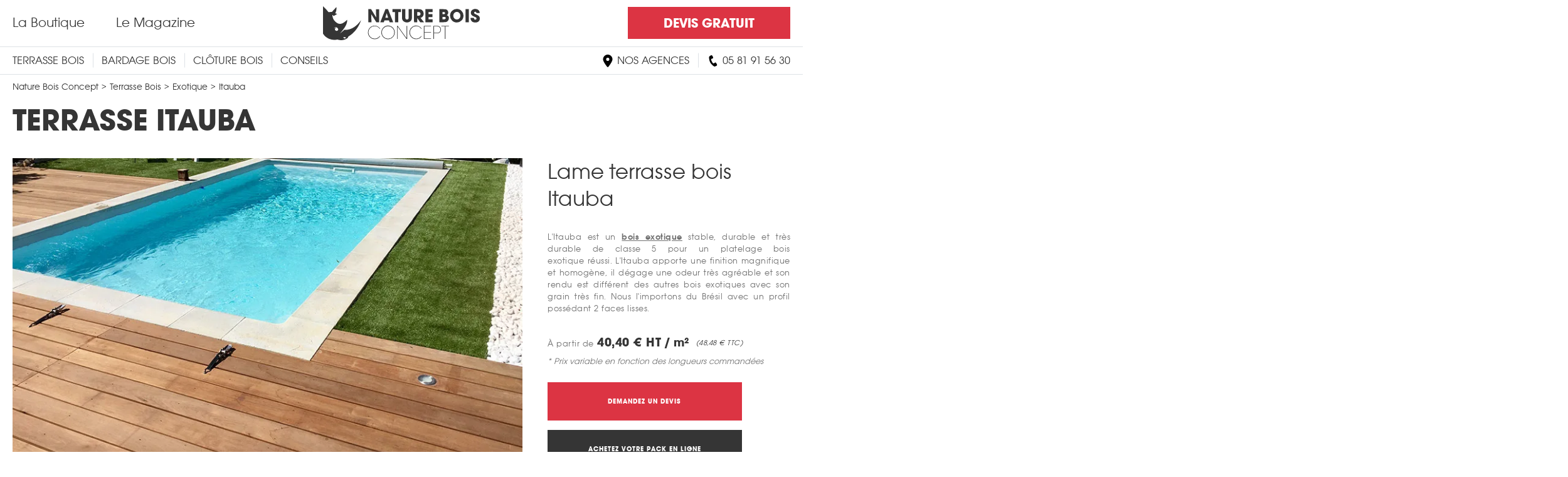

--- FILE ---
content_type: text/html; charset=UTF-8
request_url: https://www.nature-bois-concept.com/fr/terrasse-bois/exotique/itauba/
body_size: 24334
content:
                                
        
                    
    <!DOCTYPE html>
    <html lang="fr" id="html">
        <head>
            <meta charset="UTF-8">
            <meta name="viewport" content="width=device-width, initial-scale=1.0, minimum-scale=1.0, maximum-scale=3.0">
            <meta http-equiv="x-ua-compatible" content="ie=edge">
            
                                                                        <link rel="preload" href="https://res.cloudinary.com/nature-bois-concept/image/upload/fl_any_format,f_auto,q_auto/www.nature-bois-concept.com/assets/images/terrasse-bois/itauba/terrasse-en-bois-exotique-itauba.jpg" imagesrcset="https://res.cloudinary.com/nature-bois-concept/image/upload/fl_any_format,f_auto,q_auto,w_100,c_limit/www.nature-bois-concept.com/assets/images/terrasse-bois/itauba/terrasse-en-bois-exotique-itauba.jpg 100w,https://res.cloudinary.com/nature-bois-concept/image/upload/fl_any_format,f_auto,q_auto,w_150,c_limit/www.nature-bois-concept.com/assets/images/terrasse-bois/itauba/terrasse-en-bois-exotique-itauba.jpg 150w,https://res.cloudinary.com/nature-bois-concept/image/upload/fl_any_format,f_auto,q_auto,w_200,c_limit/www.nature-bois-concept.com/assets/images/terrasse-bois/itauba/terrasse-en-bois-exotique-itauba.jpg 200w,https://res.cloudinary.com/nature-bois-concept/image/upload/fl_any_format,f_auto,q_auto,w_250,c_limit/www.nature-bois-concept.com/assets/images/terrasse-bois/itauba/terrasse-en-bois-exotique-itauba.jpg 250w,https://res.cloudinary.com/nature-bois-concept/image/upload/fl_any_format,f_auto,q_auto,w_300,c_limit/www.nature-bois-concept.com/assets/images/terrasse-bois/itauba/terrasse-en-bois-exotique-itauba.jpg 300w,https://res.cloudinary.com/nature-bois-concept/image/upload/fl_any_format,f_auto,q_auto,w_350,c_limit/www.nature-bois-concept.com/assets/images/terrasse-bois/itauba/terrasse-en-bois-exotique-itauba.jpg 350w,https://res.cloudinary.com/nature-bois-concept/image/upload/fl_any_format,f_auto,q_auto,w_400,c_limit/www.nature-bois-concept.com/assets/images/terrasse-bois/itauba/terrasse-en-bois-exotique-itauba.jpg 400w,https://res.cloudinary.com/nature-bois-concept/image/upload/fl_any_format,f_auto,q_auto,w_450,c_limit/www.nature-bois-concept.com/assets/images/terrasse-bois/itauba/terrasse-en-bois-exotique-itauba.jpg 450w,https://res.cloudinary.com/nature-bois-concept/image/upload/fl_any_format,f_auto,q_auto,w_500,c_limit/www.nature-bois-concept.com/assets/images/terrasse-bois/itauba/terrasse-en-bois-exotique-itauba.jpg 550w,https://res.cloudinary.com/nature-bois-concept/image/upload/fl_any_format,f_auto,q_auto,w_600,c_limit/www.nature-bois-concept.com/assets/images/terrasse-bois/itauba/terrasse-en-bois-exotique-itauba.jpg 600w,https://res.cloudinary.com/nature-bois-concept/image/upload/fl_any_format,f_auto,q_auto,w_700,c_limit/www.nature-bois-concept.com/assets/images/terrasse-bois/itauba/terrasse-en-bois-exotique-itauba.jpg 700w,https://res.cloudinary.com/nature-bois-concept/image/upload/fl_any_format,f_auto,q_auto,w_800,c_limit/www.nature-bois-concept.com/assets/images/terrasse-bois/itauba/terrasse-en-bois-exotique-itauba.jpg 800w,https://res.cloudinary.com/nature-bois-concept/image/upload/fl_any_format,f_auto,q_auto,w_900,c_limit/www.nature-bois-concept.com/assets/images/terrasse-bois/itauba/terrasse-en-bois-exotique-itauba.jpg 900w,https://res.cloudinary.com/nature-bois-concept/image/upload/fl_any_format,f_auto,q_auto,w_1000,c_limit/www.nature-bois-concept.com/assets/images/terrasse-bois/itauba/terrasse-en-bois-exotique-itauba.jpg 1000w,https://res.cloudinary.com/nature-bois-concept/image/upload/fl_any_format,f_auto,q_auto,w_1100,c_limit/www.nature-bois-concept.com/assets/images/terrasse-bois/itauba/terrasse-en-bois-exotique-itauba.jpg 1100w,https://res.cloudinary.com/nature-bois-concept/image/upload/fl_any_format,f_auto,q_auto,w_1200,c_limit/www.nature-bois-concept.com/assets/images/terrasse-bois/itauba/terrasse-en-bois-exotique-itauba.jpg 1200w,https://res.cloudinary.com/nature-bois-concept/image/upload/fl_any_format,f_auto,q_auto,w_1300,c_limit/www.nature-bois-concept.com/assets/images/terrasse-bois/itauba/terrasse-en-bois-exotique-itauba.jpg 1300w,https://res.cloudinary.com/nature-bois-concept/image/upload/fl_any_format,f_auto,q_auto,w_1400,c_limit/www.nature-bois-concept.com/assets/images/terrasse-bois/itauba/terrasse-en-bois-exotique-itauba.jpg 1400w,https://res.cloudinary.com/nature-bois-concept/image/upload/fl_any_format,f_auto,q_auto,w_1600,c_limit/www.nature-bois-concept.com/assets/images/terrasse-bois/itauba/terrasse-en-bois-exotique-itauba.jpg 1600w,https://res.cloudinary.com/nature-bois-concept/image/upload/fl_any_format,f_auto,q_auto,w_1800,c_limit/www.nature-bois-concept.com/assets/images/terrasse-bois/itauba/terrasse-en-bois-exotique-itauba.jpg 1800w,https://res.cloudinary.com/nature-bois-concept/image/upload/fl_any_format,f_auto,q_auto,w_2200,c_limit/www.nature-bois-concept.com/assets/images/terrasse-bois/itauba/terrasse-en-bois-exotique-itauba.jpg 2200w,https://res.cloudinary.com/nature-bois-concept/image/upload/fl_any_format,f_auto,q_auto,w_2600,c_limit/www.nature-bois-concept.com/assets/images/terrasse-bois/itauba/terrasse-en-bois-exotique-itauba.jpg 2600w" imagesizes="(min-width: 1320px) 850px, (min-width: 1086px) 65vw, 100vw" as="image">
                                                                                <link rel="preload" href="https://res.cloudinary.com/nature-bois-concept/image/upload/fl_any_format,f_auto,q_auto/www.nature-bois-concept.com/assets/images/terrasse-bois/itauba/plancher-bois-exotique-itauba.jpg" imagesrcset="https://res.cloudinary.com/nature-bois-concept/image/upload/fl_any_format,f_auto,q_auto,w_100,c_limit/www.nature-bois-concept.com/assets/images/terrasse-bois/itauba/plancher-bois-exotique-itauba.jpg 100w,https://res.cloudinary.com/nature-bois-concept/image/upload/fl_any_format,f_auto,q_auto,w_150,c_limit/www.nature-bois-concept.com/assets/images/terrasse-bois/itauba/plancher-bois-exotique-itauba.jpg 150w,https://res.cloudinary.com/nature-bois-concept/image/upload/fl_any_format,f_auto,q_auto,w_200,c_limit/www.nature-bois-concept.com/assets/images/terrasse-bois/itauba/plancher-bois-exotique-itauba.jpg 200w,https://res.cloudinary.com/nature-bois-concept/image/upload/fl_any_format,f_auto,q_auto,w_250,c_limit/www.nature-bois-concept.com/assets/images/terrasse-bois/itauba/plancher-bois-exotique-itauba.jpg 250w,https://res.cloudinary.com/nature-bois-concept/image/upload/fl_any_format,f_auto,q_auto,w_300,c_limit/www.nature-bois-concept.com/assets/images/terrasse-bois/itauba/plancher-bois-exotique-itauba.jpg 300w,https://res.cloudinary.com/nature-bois-concept/image/upload/fl_any_format,f_auto,q_auto,w_350,c_limit/www.nature-bois-concept.com/assets/images/terrasse-bois/itauba/plancher-bois-exotique-itauba.jpg 350w,https://res.cloudinary.com/nature-bois-concept/image/upload/fl_any_format,f_auto,q_auto,w_400,c_limit/www.nature-bois-concept.com/assets/images/terrasse-bois/itauba/plancher-bois-exotique-itauba.jpg 400w,https://res.cloudinary.com/nature-bois-concept/image/upload/fl_any_format,f_auto,q_auto,w_450,c_limit/www.nature-bois-concept.com/assets/images/terrasse-bois/itauba/plancher-bois-exotique-itauba.jpg 450w,https://res.cloudinary.com/nature-bois-concept/image/upload/fl_any_format,f_auto,q_auto,w_500,c_limit/www.nature-bois-concept.com/assets/images/terrasse-bois/itauba/plancher-bois-exotique-itauba.jpg 550w,https://res.cloudinary.com/nature-bois-concept/image/upload/fl_any_format,f_auto,q_auto,w_600,c_limit/www.nature-bois-concept.com/assets/images/terrasse-bois/itauba/plancher-bois-exotique-itauba.jpg 600w,https://res.cloudinary.com/nature-bois-concept/image/upload/fl_any_format,f_auto,q_auto,w_700,c_limit/www.nature-bois-concept.com/assets/images/terrasse-bois/itauba/plancher-bois-exotique-itauba.jpg 700w,https://res.cloudinary.com/nature-bois-concept/image/upload/fl_any_format,f_auto,q_auto,w_800,c_limit/www.nature-bois-concept.com/assets/images/terrasse-bois/itauba/plancher-bois-exotique-itauba.jpg 800w,https://res.cloudinary.com/nature-bois-concept/image/upload/fl_any_format,f_auto,q_auto,w_900,c_limit/www.nature-bois-concept.com/assets/images/terrasse-bois/itauba/plancher-bois-exotique-itauba.jpg 900w,https://res.cloudinary.com/nature-bois-concept/image/upload/fl_any_format,f_auto,q_auto,w_1000,c_limit/www.nature-bois-concept.com/assets/images/terrasse-bois/itauba/plancher-bois-exotique-itauba.jpg 1000w,https://res.cloudinary.com/nature-bois-concept/image/upload/fl_any_format,f_auto,q_auto,w_1100,c_limit/www.nature-bois-concept.com/assets/images/terrasse-bois/itauba/plancher-bois-exotique-itauba.jpg 1100w,https://res.cloudinary.com/nature-bois-concept/image/upload/fl_any_format,f_auto,q_auto,w_1200,c_limit/www.nature-bois-concept.com/assets/images/terrasse-bois/itauba/plancher-bois-exotique-itauba.jpg 1200w,https://res.cloudinary.com/nature-bois-concept/image/upload/fl_any_format,f_auto,q_auto,w_1300,c_limit/www.nature-bois-concept.com/assets/images/terrasse-bois/itauba/plancher-bois-exotique-itauba.jpg 1300w,https://res.cloudinary.com/nature-bois-concept/image/upload/fl_any_format,f_auto,q_auto,w_1400,c_limit/www.nature-bois-concept.com/assets/images/terrasse-bois/itauba/plancher-bois-exotique-itauba.jpg 1400w,https://res.cloudinary.com/nature-bois-concept/image/upload/fl_any_format,f_auto,q_auto,w_1600,c_limit/www.nature-bois-concept.com/assets/images/terrasse-bois/itauba/plancher-bois-exotique-itauba.jpg 1600w,https://res.cloudinary.com/nature-bois-concept/image/upload/fl_any_format,f_auto,q_auto,w_1800,c_limit/www.nature-bois-concept.com/assets/images/terrasse-bois/itauba/plancher-bois-exotique-itauba.jpg 1800w,https://res.cloudinary.com/nature-bois-concept/image/upload/fl_any_format,f_auto,q_auto,w_2200,c_limit/www.nature-bois-concept.com/assets/images/terrasse-bois/itauba/plancher-bois-exotique-itauba.jpg 2200w,https://res.cloudinary.com/nature-bois-concept/image/upload/fl_any_format,f_auto,q_auto,w_2600,c_limit/www.nature-bois-concept.com/assets/images/terrasse-bois/itauba/plancher-bois-exotique-itauba.jpg 2600w" imagesizes="(min-width: 1320px) 380px, (min-width: 1086px) 30vw, 0px" as="image">
                                                                                <link rel="preload" href="https://res.cloudinary.com/nature-bois-concept/image/upload/fl_any_format,f_auto,q_auto/www.nature-bois-concept.com/assets/images/terrasse-bois/itauba/lame-terrasse-exotique-itauba.jpg" imagesrcset="https://res.cloudinary.com/nature-bois-concept/image/upload/fl_any_format,f_auto,q_auto,w_100,c_limit/www.nature-bois-concept.com/assets/images/terrasse-bois/itauba/lame-terrasse-exotique-itauba.jpg 100w,https://res.cloudinary.com/nature-bois-concept/image/upload/fl_any_format,f_auto,q_auto,w_150,c_limit/www.nature-bois-concept.com/assets/images/terrasse-bois/itauba/lame-terrasse-exotique-itauba.jpg 150w,https://res.cloudinary.com/nature-bois-concept/image/upload/fl_any_format,f_auto,q_auto,w_200,c_limit/www.nature-bois-concept.com/assets/images/terrasse-bois/itauba/lame-terrasse-exotique-itauba.jpg 200w,https://res.cloudinary.com/nature-bois-concept/image/upload/fl_any_format,f_auto,q_auto,w_250,c_limit/www.nature-bois-concept.com/assets/images/terrasse-bois/itauba/lame-terrasse-exotique-itauba.jpg 250w,https://res.cloudinary.com/nature-bois-concept/image/upload/fl_any_format,f_auto,q_auto,w_300,c_limit/www.nature-bois-concept.com/assets/images/terrasse-bois/itauba/lame-terrasse-exotique-itauba.jpg 300w,https://res.cloudinary.com/nature-bois-concept/image/upload/fl_any_format,f_auto,q_auto,w_350,c_limit/www.nature-bois-concept.com/assets/images/terrasse-bois/itauba/lame-terrasse-exotique-itauba.jpg 350w,https://res.cloudinary.com/nature-bois-concept/image/upload/fl_any_format,f_auto,q_auto,w_400,c_limit/www.nature-bois-concept.com/assets/images/terrasse-bois/itauba/lame-terrasse-exotique-itauba.jpg 400w,https://res.cloudinary.com/nature-bois-concept/image/upload/fl_any_format,f_auto,q_auto,w_450,c_limit/www.nature-bois-concept.com/assets/images/terrasse-bois/itauba/lame-terrasse-exotique-itauba.jpg 450w,https://res.cloudinary.com/nature-bois-concept/image/upload/fl_any_format,f_auto,q_auto,w_500,c_limit/www.nature-bois-concept.com/assets/images/terrasse-bois/itauba/lame-terrasse-exotique-itauba.jpg 550w,https://res.cloudinary.com/nature-bois-concept/image/upload/fl_any_format,f_auto,q_auto,w_600,c_limit/www.nature-bois-concept.com/assets/images/terrasse-bois/itauba/lame-terrasse-exotique-itauba.jpg 600w,https://res.cloudinary.com/nature-bois-concept/image/upload/fl_any_format,f_auto,q_auto,w_700,c_limit/www.nature-bois-concept.com/assets/images/terrasse-bois/itauba/lame-terrasse-exotique-itauba.jpg 700w,https://res.cloudinary.com/nature-bois-concept/image/upload/fl_any_format,f_auto,q_auto,w_800,c_limit/www.nature-bois-concept.com/assets/images/terrasse-bois/itauba/lame-terrasse-exotique-itauba.jpg 800w,https://res.cloudinary.com/nature-bois-concept/image/upload/fl_any_format,f_auto,q_auto,w_900,c_limit/www.nature-bois-concept.com/assets/images/terrasse-bois/itauba/lame-terrasse-exotique-itauba.jpg 900w,https://res.cloudinary.com/nature-bois-concept/image/upload/fl_any_format,f_auto,q_auto,w_1000,c_limit/www.nature-bois-concept.com/assets/images/terrasse-bois/itauba/lame-terrasse-exotique-itauba.jpg 1000w,https://res.cloudinary.com/nature-bois-concept/image/upload/fl_any_format,f_auto,q_auto,w_1100,c_limit/www.nature-bois-concept.com/assets/images/terrasse-bois/itauba/lame-terrasse-exotique-itauba.jpg 1100w,https://res.cloudinary.com/nature-bois-concept/image/upload/fl_any_format,f_auto,q_auto,w_1200,c_limit/www.nature-bois-concept.com/assets/images/terrasse-bois/itauba/lame-terrasse-exotique-itauba.jpg 1200w,https://res.cloudinary.com/nature-bois-concept/image/upload/fl_any_format,f_auto,q_auto,w_1300,c_limit/www.nature-bois-concept.com/assets/images/terrasse-bois/itauba/lame-terrasse-exotique-itauba.jpg 1300w,https://res.cloudinary.com/nature-bois-concept/image/upload/fl_any_format,f_auto,q_auto,w_1400,c_limit/www.nature-bois-concept.com/assets/images/terrasse-bois/itauba/lame-terrasse-exotique-itauba.jpg 1400w,https://res.cloudinary.com/nature-bois-concept/image/upload/fl_any_format,f_auto,q_auto,w_1600,c_limit/www.nature-bois-concept.com/assets/images/terrasse-bois/itauba/lame-terrasse-exotique-itauba.jpg 1600w,https://res.cloudinary.com/nature-bois-concept/image/upload/fl_any_format,f_auto,q_auto,w_1800,c_limit/www.nature-bois-concept.com/assets/images/terrasse-bois/itauba/lame-terrasse-exotique-itauba.jpg 1800w,https://res.cloudinary.com/nature-bois-concept/image/upload/fl_any_format,f_auto,q_auto,w_2200,c_limit/www.nature-bois-concept.com/assets/images/terrasse-bois/itauba/lame-terrasse-exotique-itauba.jpg 2200w,https://res.cloudinary.com/nature-bois-concept/image/upload/fl_any_format,f_auto,q_auto,w_2600,c_limit/www.nature-bois-concept.com/assets/images/terrasse-bois/itauba/lame-terrasse-exotique-itauba.jpg 2600w" imagesizes="(min-width: 1320px) 380px, (min-width: 1086px) 30vw, 0px" as="image">
                                                <title>Terrasse itauba : Lame terrasse itauba
	- AU MEILLEUR PRIX</title><meta name="author" content="Nature Bois Concept"><meta name="keywords" content="terrasse bois Itauba, lame Itauba, bois exotique Itauba, platelage Itauba, alternative ipe, meilleure essence bois exotique
"><meta name="description" content="Nature Bois concept – Vous propose le bois exotique Itauba pour votre terrasse. Une essence robuste à la finition magnifique et homogène. Venez découvrir nos lames en bois Itauba et demandez un devis en ligne !
"><meta property="og:site_name" content="Nature Bois Concept"><meta property="og:url" content="https://www.nature-bois-concept.com/fr/terrasse-bois/exotique/itauba/"><meta property="og:title" content="Terrasse itauba : Lame terrasse itauba
"><meta property="og:description" content="Nature Bois concept – Vous propose le bois exotique Itauba pour votre terrasse. Une essence robuste à la finition magnifique et homogène. Venez découvrir nos lames en bois Itauba et demandez un devis en ligne !"><meta property="og:type" content="product"><meta property="product:availability" content="instock"><meta property="product:condition" content="new"><meta property="product:price:amount" content="40.4"><meta property="product:price:currency" content="EUR"><meta property="og:image" content="	https://www.nature-bois-concept.com/assets/images/facebook-opengraph/terrasse/terrasseboisitauba.jpg
"><link rel="apple-touch-icon" sizes="57x57" href="/assets/icons/apple-icon-57x57.png"><link rel="apple-touch-icon" sizes="60x60" href="/assets/icons/apple-icon-60x60.png"><link rel="apple-touch-icon" sizes="72x72" href="/assets/icons/apple-icon-72x72.png"><link rel="apple-touch-icon" sizes="76x76" href="/assets/icons/apple-icon-76x76.png"><link rel="apple-touch-icon" sizes="114x114" href="/assets/icons/apple-icon-114x114.png"><link rel="apple-touch-icon" sizes="120x120" href="/assets/icons/apple-icon-120x120.png"><link rel="apple-touch-icon" sizes="144x144" href="/assets/icons/apple-icon-144x144.png"><link rel="apple-touch-icon" sizes="152x152" href="/assets/icons/apple-icon-152x152.png"><link rel="apple-touch-icon" sizes="180x180" href="/assets/icons/apple-icon-180x180.png"><link rel="icon" type="image/png" sizes="192x192"  href="/assets/icons/android-icon-192x192.png"><link rel="icon" type="image/png" sizes="32x32" href="/assets/icons/favicon-32x32.png"><link rel="icon" type="image/png" sizes="96x96" href="/assets/icons/favicon-96x96.png"><link rel="icon" type="image/png" sizes="16x16" href="/assets/icons/favicon-16x16.png"><link rel="profile" href="https://gmpg.org/xfn/11"><link rel="stylesheet" type="text/css" href="/assets/common.css?v=85d8926fe5ccf4c5820ddaf898c9a7d1"><link rel="stylesheet" type="text/css" href="/assets/page-product.css?v=85d8926fe5ccf4c5820ddaf898c9a7d1"><script>
    (function(w) {
        // Make sure datalayer is defined
        w.dataLayer = w.dataLayer || [];

        // Push data in DataLayer
        dataLayer.push({
                "site.currency": "EUR",

                "site.language": "fr",


                "client.id": "",

                "client.uuid": "9b91f288-9d7a-4295-847f-5b89f8c21fa7",

                        "client.email_hash": "",
    

                            	    "page.type": "produit",

	    "page.univers": "terrasse bois",

	    "page.category": "exotique",

	    "page.subcategory": "itauba",


	    "product.reference": "A0000001693",

	    "product.name": "Lame Itauba",

	    "product.category": "terrasse bois",

	                    
                    "product.price": "40.4",
            

                    });
        
        // Define gtag function
        const gtag = function() {
            dataLayer.push(arguments);
        };
        
        // Get previous consent from cookie
        const cookieConsent = function() {
            const cookieValue = "; " + document.cookie;

            this.consent = "";
            this.categoriesMap = {
                'ad_storage': 'C0004',
                'analytics_storage': 'C0002',
                'functionality_storage': 'C0003',
                'personalization_storage': 'C0003',
                'ad_user_data': 'C0004',
                'ad_personalization': 'C0004',
                'security_storage': 'C0001',
            };
            
            if (cookieValue.includes('OptanonConsent') && cookieValue.includes('OptanonAlertBoxClosed')) {
                const cookieConsentParts = cookieValue.split("; OptanonConsent=");

                if (cookieConsentParts && cookieConsentParts.length === 2) {
                    const cookieConsentPartsDecoded = decodeURIComponent(cookieConsentParts.pop().split(";").shift());

                    if (! cookieConsentPartsDecoded.includes('AwaitingReconsent=true')) {
                        this.consent = cookieConsentPartsDecoded;
                    }
                }
            }
            
            this.getConsentValue = function(googleConsentCategory, defaultConsent = 'denied') {
                const oneTrustCategory = googleConsentCategory in this.categoriesMap ? this.categoriesMap[googleConsentCategory] : null;
                
                if (oneTrustCategory && this.consent.includes(oneTrustCategory + ':1')) {
                    return 'granted';
                }
                
                return defaultConsent;
            };
        };
        
        // Setup default consent
        const consent = new cookieConsent();
        
        gtag('consent', 'default', {
            ad_storage: consent.getConsentValue('ad_storage'),
            analytics_storage: consent.getConsentValue('analytics_storage'),
            functionality_storage: consent.getConsentValue('functionality_storage'),
            personalization_storage: consent.getConsentValue('personalization_storage'),
            ad_user_data: consent.getConsentValue('ad_user_data'),
            ad_personalization: consent.getConsentValue('ad_personalization'),
            security_storage: consent.getConsentValue('security_storage', 'granted'),
        });

        // Better compliance when ad_storage is denied
        // https://developers.google.com/tag-platform/security/guides/consent?consentmode=advanced#redact_ads_data
        gtag('set', 'ads_data_redaction', true);
    })(window);
    
            // Load GTM
        (function(w,d,s,l,i){w[l]=w[l]||[];w[l].push({'gtm.start':
            new Date().getTime(),event:'gtm.js'});var f=d.getElementsByTagName(s)[0],
            j=d.createElement(s),dl=l!='dataLayer'?'&amp;l='+l:'';j.async=true;j.src=
            'https://www.googletagmanager.com/gtm.js?id='+i+dl;f.parentNode.insertBefore(j,f);
        })(window,document,'script','dataLayer','GTM-K5MFD63');
    </script><script>
    const app = {
        assets: {
            js: {
                componentMobileMenu :'/assets/component-mobile-menu.js?v=85d8926fe5ccf4c5820ddaf898c9a7d1'
            }
        },
        api: {
            validate_email: 'https://www.nature-bois-concept.com/services/email/validate/'
        },
        wcv: {
            lcp_low_res_transformation: 'q_auto:low,fl_any_format,e_blur:600'
        }
    };
</script></head><body class="page__product
"><div class="page__container"><div class="page__alert"></div><div class="page__cover"></div><div class="page__title"><div class="susy-container"><div class="susy-col-12"><h1 class="page__title__main">	Terrasse itauba
</h1></div></div></div><div class="page__content"><div class="susy-container section"><div class="susy-col-8 susy-col-md-12"><div class="mosaic"><img alt="Terrasse en bois exotique itauba"   src="https://res.cloudinary.com/nature-bois-concept/image/upload/fl_any_format,f_auto,q_auto/www.nature-bois-concept.com/assets/images/terrasse-bois/itauba/terrasse-en-bois-exotique-itauba.jpg" width="840" height="560" fetchpriority="high" sizes="(min-width: 1320px) 850px, (min-width: 1086px) 65vw, 100vw" srcset="https://res.cloudinary.com/nature-bois-concept/image/upload/fl_any_format,f_auto,q_auto,w_100,c_limit/www.nature-bois-concept.com/assets/images/terrasse-bois/itauba/terrasse-en-bois-exotique-itauba.jpg 100w,https://res.cloudinary.com/nature-bois-concept/image/upload/fl_any_format,f_auto,q_auto,w_150,c_limit/www.nature-bois-concept.com/assets/images/terrasse-bois/itauba/terrasse-en-bois-exotique-itauba.jpg 150w,https://res.cloudinary.com/nature-bois-concept/image/upload/fl_any_format,f_auto,q_auto,w_200,c_limit/www.nature-bois-concept.com/assets/images/terrasse-bois/itauba/terrasse-en-bois-exotique-itauba.jpg 200w,https://res.cloudinary.com/nature-bois-concept/image/upload/fl_any_format,f_auto,q_auto,w_250,c_limit/www.nature-bois-concept.com/assets/images/terrasse-bois/itauba/terrasse-en-bois-exotique-itauba.jpg 250w,https://res.cloudinary.com/nature-bois-concept/image/upload/fl_any_format,f_auto,q_auto,w_300,c_limit/www.nature-bois-concept.com/assets/images/terrasse-bois/itauba/terrasse-en-bois-exotique-itauba.jpg 300w,https://res.cloudinary.com/nature-bois-concept/image/upload/fl_any_format,f_auto,q_auto,w_350,c_limit/www.nature-bois-concept.com/assets/images/terrasse-bois/itauba/terrasse-en-bois-exotique-itauba.jpg 350w,https://res.cloudinary.com/nature-bois-concept/image/upload/fl_any_format,f_auto,q_auto,w_400,c_limit/www.nature-bois-concept.com/assets/images/terrasse-bois/itauba/terrasse-en-bois-exotique-itauba.jpg 400w,https://res.cloudinary.com/nature-bois-concept/image/upload/fl_any_format,f_auto,q_auto,w_450,c_limit/www.nature-bois-concept.com/assets/images/terrasse-bois/itauba/terrasse-en-bois-exotique-itauba.jpg 450w,https://res.cloudinary.com/nature-bois-concept/image/upload/fl_any_format,f_auto,q_auto,w_500,c_limit/www.nature-bois-concept.com/assets/images/terrasse-bois/itauba/terrasse-en-bois-exotique-itauba.jpg 550w,https://res.cloudinary.com/nature-bois-concept/image/upload/fl_any_format,f_auto,q_auto,w_600,c_limit/www.nature-bois-concept.com/assets/images/terrasse-bois/itauba/terrasse-en-bois-exotique-itauba.jpg 600w,https://res.cloudinary.com/nature-bois-concept/image/upload/fl_any_format,f_auto,q_auto,w_700,c_limit/www.nature-bois-concept.com/assets/images/terrasse-bois/itauba/terrasse-en-bois-exotique-itauba.jpg 700w,https://res.cloudinary.com/nature-bois-concept/image/upload/fl_any_format,f_auto,q_auto,w_800,c_limit/www.nature-bois-concept.com/assets/images/terrasse-bois/itauba/terrasse-en-bois-exotique-itauba.jpg 800w,https://res.cloudinary.com/nature-bois-concept/image/upload/fl_any_format,f_auto,q_auto,w_900,c_limit/www.nature-bois-concept.com/assets/images/terrasse-bois/itauba/terrasse-en-bois-exotique-itauba.jpg 900w,https://res.cloudinary.com/nature-bois-concept/image/upload/fl_any_format,f_auto,q_auto,w_1000,c_limit/www.nature-bois-concept.com/assets/images/terrasse-bois/itauba/terrasse-en-bois-exotique-itauba.jpg 1000w,https://res.cloudinary.com/nature-bois-concept/image/upload/fl_any_format,f_auto,q_auto,w_1100,c_limit/www.nature-bois-concept.com/assets/images/terrasse-bois/itauba/terrasse-en-bois-exotique-itauba.jpg 1100w,https://res.cloudinary.com/nature-bois-concept/image/upload/fl_any_format,f_auto,q_auto,w_1200,c_limit/www.nature-bois-concept.com/assets/images/terrasse-bois/itauba/terrasse-en-bois-exotique-itauba.jpg 1200w,https://res.cloudinary.com/nature-bois-concept/image/upload/fl_any_format,f_auto,q_auto,w_1300,c_limit/www.nature-bois-concept.com/assets/images/terrasse-bois/itauba/terrasse-en-bois-exotique-itauba.jpg 1300w,https://res.cloudinary.com/nature-bois-concept/image/upload/fl_any_format,f_auto,q_auto,w_1400,c_limit/www.nature-bois-concept.com/assets/images/terrasse-bois/itauba/terrasse-en-bois-exotique-itauba.jpg 1400w,https://res.cloudinary.com/nature-bois-concept/image/upload/fl_any_format,f_auto,q_auto,w_1600,c_limit/www.nature-bois-concept.com/assets/images/terrasse-bois/itauba/terrasse-en-bois-exotique-itauba.jpg 1600w,https://res.cloudinary.com/nature-bois-concept/image/upload/fl_any_format,f_auto,q_auto,w_1800,c_limit/www.nature-bois-concept.com/assets/images/terrasse-bois/itauba/terrasse-en-bois-exotique-itauba.jpg 1800w,https://res.cloudinary.com/nature-bois-concept/image/upload/fl_any_format,f_auto,q_auto,w_2200,c_limit/www.nature-bois-concept.com/assets/images/terrasse-bois/itauba/terrasse-en-bois-exotique-itauba.jpg 2200w,https://res.cloudinary.com/nature-bois-concept/image/upload/fl_any_format,f_auto,q_auto,w_2600,c_limit/www.nature-bois-concept.com/assets/images/terrasse-bois/itauba/terrasse-en-bois-exotique-itauba.jpg 2600w"><img alt="plancher bois exotique itauba"   src="https://res.cloudinary.com/nature-bois-concept/image/upload/fl_any_format,f_auto,q_auto/www.nature-bois-concept.com/assets/images/terrasse-bois/itauba/plancher-bois-exotique-itauba.jpg" width="365" height="560" fetchpriority="low" sizes="(min-width: 1320px) 380px, (min-width: 1086px) 30vw, 0px" srcset="https://res.cloudinary.com/nature-bois-concept/image/upload/fl_any_format,f_auto,q_auto,w_100,c_limit/www.nature-bois-concept.com/assets/images/terrasse-bois/itauba/plancher-bois-exotique-itauba.jpg 100w,https://res.cloudinary.com/nature-bois-concept/image/upload/fl_any_format,f_auto,q_auto,w_150,c_limit/www.nature-bois-concept.com/assets/images/terrasse-bois/itauba/plancher-bois-exotique-itauba.jpg 150w,https://res.cloudinary.com/nature-bois-concept/image/upload/fl_any_format,f_auto,q_auto,w_200,c_limit/www.nature-bois-concept.com/assets/images/terrasse-bois/itauba/plancher-bois-exotique-itauba.jpg 200w,https://res.cloudinary.com/nature-bois-concept/image/upload/fl_any_format,f_auto,q_auto,w_250,c_limit/www.nature-bois-concept.com/assets/images/terrasse-bois/itauba/plancher-bois-exotique-itauba.jpg 250w,https://res.cloudinary.com/nature-bois-concept/image/upload/fl_any_format,f_auto,q_auto,w_300,c_limit/www.nature-bois-concept.com/assets/images/terrasse-bois/itauba/plancher-bois-exotique-itauba.jpg 300w,https://res.cloudinary.com/nature-bois-concept/image/upload/fl_any_format,f_auto,q_auto,w_350,c_limit/www.nature-bois-concept.com/assets/images/terrasse-bois/itauba/plancher-bois-exotique-itauba.jpg 350w,https://res.cloudinary.com/nature-bois-concept/image/upload/fl_any_format,f_auto,q_auto,w_400,c_limit/www.nature-bois-concept.com/assets/images/terrasse-bois/itauba/plancher-bois-exotique-itauba.jpg 400w,https://res.cloudinary.com/nature-bois-concept/image/upload/fl_any_format,f_auto,q_auto,w_450,c_limit/www.nature-bois-concept.com/assets/images/terrasse-bois/itauba/plancher-bois-exotique-itauba.jpg 450w,https://res.cloudinary.com/nature-bois-concept/image/upload/fl_any_format,f_auto,q_auto,w_500,c_limit/www.nature-bois-concept.com/assets/images/terrasse-bois/itauba/plancher-bois-exotique-itauba.jpg 550w,https://res.cloudinary.com/nature-bois-concept/image/upload/fl_any_format,f_auto,q_auto,w_600,c_limit/www.nature-bois-concept.com/assets/images/terrasse-bois/itauba/plancher-bois-exotique-itauba.jpg 600w,https://res.cloudinary.com/nature-bois-concept/image/upload/fl_any_format,f_auto,q_auto,w_700,c_limit/www.nature-bois-concept.com/assets/images/terrasse-bois/itauba/plancher-bois-exotique-itauba.jpg 700w,https://res.cloudinary.com/nature-bois-concept/image/upload/fl_any_format,f_auto,q_auto,w_800,c_limit/www.nature-bois-concept.com/assets/images/terrasse-bois/itauba/plancher-bois-exotique-itauba.jpg 800w,https://res.cloudinary.com/nature-bois-concept/image/upload/fl_any_format,f_auto,q_auto,w_900,c_limit/www.nature-bois-concept.com/assets/images/terrasse-bois/itauba/plancher-bois-exotique-itauba.jpg 900w,https://res.cloudinary.com/nature-bois-concept/image/upload/fl_any_format,f_auto,q_auto,w_1000,c_limit/www.nature-bois-concept.com/assets/images/terrasse-bois/itauba/plancher-bois-exotique-itauba.jpg 1000w,https://res.cloudinary.com/nature-bois-concept/image/upload/fl_any_format,f_auto,q_auto,w_1100,c_limit/www.nature-bois-concept.com/assets/images/terrasse-bois/itauba/plancher-bois-exotique-itauba.jpg 1100w,https://res.cloudinary.com/nature-bois-concept/image/upload/fl_any_format,f_auto,q_auto,w_1200,c_limit/www.nature-bois-concept.com/assets/images/terrasse-bois/itauba/plancher-bois-exotique-itauba.jpg 1200w,https://res.cloudinary.com/nature-bois-concept/image/upload/fl_any_format,f_auto,q_auto,w_1300,c_limit/www.nature-bois-concept.com/assets/images/terrasse-bois/itauba/plancher-bois-exotique-itauba.jpg 1300w,https://res.cloudinary.com/nature-bois-concept/image/upload/fl_any_format,f_auto,q_auto,w_1400,c_limit/www.nature-bois-concept.com/assets/images/terrasse-bois/itauba/plancher-bois-exotique-itauba.jpg 1400w,https://res.cloudinary.com/nature-bois-concept/image/upload/fl_any_format,f_auto,q_auto,w_1600,c_limit/www.nature-bois-concept.com/assets/images/terrasse-bois/itauba/plancher-bois-exotique-itauba.jpg 1600w,https://res.cloudinary.com/nature-bois-concept/image/upload/fl_any_format,f_auto,q_auto,w_1800,c_limit/www.nature-bois-concept.com/assets/images/terrasse-bois/itauba/plancher-bois-exotique-itauba.jpg 1800w,https://res.cloudinary.com/nature-bois-concept/image/upload/fl_any_format,f_auto,q_auto,w_2200,c_limit/www.nature-bois-concept.com/assets/images/terrasse-bois/itauba/plancher-bois-exotique-itauba.jpg 2200w,https://res.cloudinary.com/nature-bois-concept/image/upload/fl_any_format,f_auto,q_auto,w_2600,c_limit/www.nature-bois-concept.com/assets/images/terrasse-bois/itauba/plancher-bois-exotique-itauba.jpg 2600w"><img alt="lame de terrasse en bois exotique itauba"   src="https://res.cloudinary.com/nature-bois-concept/image/upload/fl_any_format,f_auto,q_auto/www.nature-bois-concept.com/assets/images/terrasse-bois/itauba/lame-terrasse-exotique-itauba.jpg" width="365" height="365" fetchpriority="low" sizes="(min-width: 1320px) 380px, (min-width: 1086px) 30vw, 0px" srcset="https://res.cloudinary.com/nature-bois-concept/image/upload/fl_any_format,f_auto,q_auto,w_100,c_limit/www.nature-bois-concept.com/assets/images/terrasse-bois/itauba/lame-terrasse-exotique-itauba.jpg 100w,https://res.cloudinary.com/nature-bois-concept/image/upload/fl_any_format,f_auto,q_auto,w_150,c_limit/www.nature-bois-concept.com/assets/images/terrasse-bois/itauba/lame-terrasse-exotique-itauba.jpg 150w,https://res.cloudinary.com/nature-bois-concept/image/upload/fl_any_format,f_auto,q_auto,w_200,c_limit/www.nature-bois-concept.com/assets/images/terrasse-bois/itauba/lame-terrasse-exotique-itauba.jpg 200w,https://res.cloudinary.com/nature-bois-concept/image/upload/fl_any_format,f_auto,q_auto,w_250,c_limit/www.nature-bois-concept.com/assets/images/terrasse-bois/itauba/lame-terrasse-exotique-itauba.jpg 250w,https://res.cloudinary.com/nature-bois-concept/image/upload/fl_any_format,f_auto,q_auto,w_300,c_limit/www.nature-bois-concept.com/assets/images/terrasse-bois/itauba/lame-terrasse-exotique-itauba.jpg 300w,https://res.cloudinary.com/nature-bois-concept/image/upload/fl_any_format,f_auto,q_auto,w_350,c_limit/www.nature-bois-concept.com/assets/images/terrasse-bois/itauba/lame-terrasse-exotique-itauba.jpg 350w,https://res.cloudinary.com/nature-bois-concept/image/upload/fl_any_format,f_auto,q_auto,w_400,c_limit/www.nature-bois-concept.com/assets/images/terrasse-bois/itauba/lame-terrasse-exotique-itauba.jpg 400w,https://res.cloudinary.com/nature-bois-concept/image/upload/fl_any_format,f_auto,q_auto,w_450,c_limit/www.nature-bois-concept.com/assets/images/terrasse-bois/itauba/lame-terrasse-exotique-itauba.jpg 450w,https://res.cloudinary.com/nature-bois-concept/image/upload/fl_any_format,f_auto,q_auto,w_500,c_limit/www.nature-bois-concept.com/assets/images/terrasse-bois/itauba/lame-terrasse-exotique-itauba.jpg 550w,https://res.cloudinary.com/nature-bois-concept/image/upload/fl_any_format,f_auto,q_auto,w_600,c_limit/www.nature-bois-concept.com/assets/images/terrasse-bois/itauba/lame-terrasse-exotique-itauba.jpg 600w,https://res.cloudinary.com/nature-bois-concept/image/upload/fl_any_format,f_auto,q_auto,w_700,c_limit/www.nature-bois-concept.com/assets/images/terrasse-bois/itauba/lame-terrasse-exotique-itauba.jpg 700w,https://res.cloudinary.com/nature-bois-concept/image/upload/fl_any_format,f_auto,q_auto,w_800,c_limit/www.nature-bois-concept.com/assets/images/terrasse-bois/itauba/lame-terrasse-exotique-itauba.jpg 800w,https://res.cloudinary.com/nature-bois-concept/image/upload/fl_any_format,f_auto,q_auto,w_900,c_limit/www.nature-bois-concept.com/assets/images/terrasse-bois/itauba/lame-terrasse-exotique-itauba.jpg 900w,https://res.cloudinary.com/nature-bois-concept/image/upload/fl_any_format,f_auto,q_auto,w_1000,c_limit/www.nature-bois-concept.com/assets/images/terrasse-bois/itauba/lame-terrasse-exotique-itauba.jpg 1000w,https://res.cloudinary.com/nature-bois-concept/image/upload/fl_any_format,f_auto,q_auto,w_1100,c_limit/www.nature-bois-concept.com/assets/images/terrasse-bois/itauba/lame-terrasse-exotique-itauba.jpg 1100w,https://res.cloudinary.com/nature-bois-concept/image/upload/fl_any_format,f_auto,q_auto,w_1200,c_limit/www.nature-bois-concept.com/assets/images/terrasse-bois/itauba/lame-terrasse-exotique-itauba.jpg 1200w,https://res.cloudinary.com/nature-bois-concept/image/upload/fl_any_format,f_auto,q_auto,w_1300,c_limit/www.nature-bois-concept.com/assets/images/terrasse-bois/itauba/lame-terrasse-exotique-itauba.jpg 1300w,https://res.cloudinary.com/nature-bois-concept/image/upload/fl_any_format,f_auto,q_auto,w_1400,c_limit/www.nature-bois-concept.com/assets/images/terrasse-bois/itauba/lame-terrasse-exotique-itauba.jpg 1400w,https://res.cloudinary.com/nature-bois-concept/image/upload/fl_any_format,f_auto,q_auto,w_1600,c_limit/www.nature-bois-concept.com/assets/images/terrasse-bois/itauba/lame-terrasse-exotique-itauba.jpg 1600w,https://res.cloudinary.com/nature-bois-concept/image/upload/fl_any_format,f_auto,q_auto,w_1800,c_limit/www.nature-bois-concept.com/assets/images/terrasse-bois/itauba/lame-terrasse-exotique-itauba.jpg 1800w,https://res.cloudinary.com/nature-bois-concept/image/upload/fl_any_format,f_auto,q_auto,w_2200,c_limit/www.nature-bois-concept.com/assets/images/terrasse-bois/itauba/lame-terrasse-exotique-itauba.jpg 2200w,https://res.cloudinary.com/nature-bois-concept/image/upload/fl_any_format,f_auto,q_auto,w_2600,c_limit/www.nature-bois-concept.com/assets/images/terrasse-bois/itauba/lame-terrasse-exotique-itauba.jpg 2600w"></div></div><div class="susy-col-4 susy-col-md-12"><div class="page__product__summary" itemscope itemtype="http://schema.org/Product"><link itemprop="image" href="	https://www.nature-bois-concept.com/assets/images/facebook-opengraph/terrasse/terrasseboisitauba.jpg
"><h2 class="page__product__summary__title" itemprop="name">	Lame terrasse bois Itauba
</h2><div class="page__product__summary__description" itemprop="description"><p>
		L'Itauba est un
		<a href="https://www.nature-bois-concept.com/fr/terrasse-bois/exotique/">bois exotique</a>
		stable, durable et très durable de classe 5 pour un platelage bois exotique réussi. L'Itauba apporte une finition magnifique et homogène, il dégage une odeur très agréable et son rendu est différent des autres bois exotiques avec son grain très fin. Nous l'importons du Brésil avec un profil possédant 2 faces lisses.
	</p></div><div class="page__product__summary__price" itemprop="offers" itemscope itemtype="http://schema.org/Offer"><p class="page__product__summary__price__ht"><span>À partir de</span><strong>
								40,40 €
								HT /
								m²
							</strong></p><p class="page__product__summary__price__ttc"><em>
								(48,48 €
								TTC)
							</em></p><div class="page__product__summary__price__extra">
								* Prix variable en fonction des longueurs commandées

						</div><span itemprop="priceCurrency" content="EUR"></span><span itemprop="price" content="40.4"></span><link itemprop="availability" href="https://schema.org/InStock"></div><div class="page__product__summary__actions"><p><a
        href="https://www.nature-bois-concept.com/fr/terrasse-bois/devis/essence-de-bois/?context-terrace-wood=A0000001693"
        class="btn btn-primary btn-large"
        role="button"
                    >
                Demandez un devis
    </a></p><p><a
        href="https://www.nature-bois-concept.com/boutique/terrasse-bois/kit/"
        class="btn btn-secondary btn-large"
        role="button"
                    >
                Achetez votre pack en ligne
    </a></p><p><a
        href="https://www.nature-bois-concept.com/boutique/terrasse-bois/echantillons-terrasse/1818-echantillon-itauba-lisse/"
        class="btn btn-secondary btn-large"
        role="button"
                    >
                Commandez un échantillon
    </a></p></div></div></div></div><div class="susy-container section"><div class="susy-col-8 susy-col-md-12"><div class="page__product__details"><div class="accordion accordion-default" role="tablist" aria-label="Détails" aria-multiselectable="true"><div class="accordion__item"><a href="#accordion_2142629569" role="tab" aria-expanded="false" aria-controls="accordion_2142629569"><div class="accordion__item__header" id="heading_1574472149">
            Description
			
        </div></a><div class="accordion__item__content" id="accordion_2142629569" role="tabpanel" aria-labelledby="heading_1574472149"><div class="accordion__item__content__inner"><p>
					Cette essence très stable s'adapte très bien à tous les environnements, c'est un bois résilient et répulsif aux insectes !  D’une couleur rare et unique au sein du marché du bois exotique l’Itauba possède des nuances de teintes, allant du brun clair au beige, qui laisse un aspect mat grâce au grain particulier. D’un style différent, il saura plaire à ceux qui veulent une alternative aux coloris rouges. L’Itauba est un bois original de qualité exemplaire qui apporte une touche unique.
				</p><p>
					L’entretien de l'Itauba est simple. Le passage d’un jet basse pression 1 fois par an le nettoiera et il grisera naturellement au fil du temps comme tous les bois. Vous pouvez rendre sa couleur d’origine à tout moment avec un dégriseur et fixer sa teinte avec un saturateur pour profiter de son aspect original.
				</p><p>
					LES + PRODUIT :
					<ul class="list-square"><li>Bois exotique naturel, origine Amérique du Sud﻿, classe 5, très durable</li><li>Lames en Itauba rabotées disponibles en longueurs jusqu’à 6 m</li><li>Résistance aux intempéries, insectes et moisissures, idéal pour terrasses, clôtures, piscines et aménagements extérieurs</li><li>Aspect homogène, grain fin et odeur agréable, teinte allant du beige au brun foncé, évoluant vers une patine grise élégante</li><li>Fixation avec vis inox ou systèmes invisibles, généralement pré-percées pour éviter toute fissure</li><li>Stock disponible en quantités diverses, livraison express possible sur demande, devis sur mesure pour projets spécifiques</li></ul></p></div></div></div><div class="accordion__item"><a href="#accordion_1904126494" role="tab" aria-expanded="true" aria-controls="accordion_1904126494"><div class="accordion__item__header" id="heading_1044745231"><h2>Caractéristiques de l'Itauba</h2></div></a><div class="accordion__item__content" id="accordion_1904126494" role="tabpanel" aria-labelledby="heading_1044745231"><div class="accordion__item__content__inner"><table><tr><th>Stabilité</th><td>Bois exotique très stable</td></tr><tr><th>Classe d'emploi</th><td>5</td></tr><tr><th>Couleur</th><td>Brun</td></tr><tr><th>Origine</th><td>Amérique du Sud</td></tr><tr><th>Durabilité</th><td>Plusieurs décennies</td></tr><tr><th>Densité</th><td>860 kg/m<sup>3</sup></td></tr><tr><th>Section(s)</th><td>21x145 mm</td></tr><tr><th>Longueur(s)</th><td>0,95m à 4,80m tous les 30 cm</td></tr><tr><th>Profil(s)</th><td>Lisse -  4 bords arrondis (Strié ou Rainuré - 4 bords arrondis sur demande)</td></tr><tr><th>Usinage</th><td>Raboté</td></tr><tr><th>Qualité</th><td>FAS</td></tr><tr><th>Séchage</th><td>KD – Sec séchoir</td></tr></table><div class="downloads"><a href="https://www.nature-bois-concept.com/assets/fiches-techniques/terrasse-bois/exotique/itauba.pdf" target="_blank" rel="nofollow"><svg stroke="currentColor" fill="currentColor" stroke-width="0" viewBox="0 0 512 512" height="16px" width="16px" xmlns="http://www.w3.org/2000/svg"><path d="M288 32c0-17.7-14.3-32-32-32s-32 14.3-32 32l0 242.7-73.4-73.4c-12.5-12.5-32.8-12.5-45.3 0s-12.5 32.8 0 45.3l128 128c12.5 12.5 32.8 12.5 45.3 0l128-128c12.5-12.5 12.5-32.8 0-45.3s-32.8-12.5-45.3 0L288 274.7 288 32zM64 352c-35.3 0-64 28.7-64 64l0 32c0 35.3 28.7 64 64 64l384 0c35.3 0 64-28.7 64-64l0-32c0-35.3-28.7-64-64-64l-101.5 0-45.3 45.3c-25 25-65.5 25-90.5 0L165.5 352 64 352zm368 56a24 24 0 1 1 0 48 24 24 0 1 1 0-48z"></path></svg>

        
        Télécharger la fiche technique
    </a></div></div></div></div><div class="accordion__item"><a href="#accordion_2104241461" role="tab" aria-expanded="false" aria-controls="accordion_2104241461"><div class="accordion__item__header" id="heading_1203653241"><h2>Détails prix</h2></div></a><div class="accordion__item__content" id="accordion_2104241461" role="tabpanel" aria-labelledby="heading_1203653241"><div class="accordion__item__content__inner"><p>Longueurs de lames 21x145mm lisse 2 faces selon stock disponibles de 0,95m à 6.10m.</p><p>
					Les arrivages de bois exotiques sont importés en pied, le stock est donc composé de longueurs toutes les 30cm environ dans leur équivalence métrique européenne arrondie. Les lames sont rabotées pour une très belle finition. Votre commande sera constituée d'une ou plusieurs longueurs selon vos besoins et notre stock.
				</p><ul class="list-square"><li>Petites longueurs à partir de 0,95 m > à partir de
						    
                        <span class="product-price__inline"><span class="product-price__inline__ht">
                40,40 € HT / m²
            </span><span class="product-price__inline__ttc">
                (48,48 € TTC)
            </span></span></li><li>Grandes longueurs à partir de 2,15 m > à partir de
						    
                        <span class="product-price__inline"><span class="product-price__inline__ht">
                65,60 € HT / m²
            </span><span class="product-price__inline__ttc">
                (78,72 € TTC)
            </span></span></li></ul></div></div></div><div class="accordion__item"><a href="#promotion" role="tab" aria-expanded="false" aria-controls="promotion"><div class="accordion__item__header" id="heading_1212466107"><h2>Installation et structure de pose</h2></div></a><div class="accordion__item__content" id="promotion" role="tabpanel" aria-labelledby="heading_1212466107"><div class="accordion__item__content__inner"><p>
					Pour une réalisation optimale, utilisez une structure en lambourdes en bois massif, traité ou en composite, disposées tous les 40 à 50 cm selon la charge et la longueur des lames.
				</p><p>
					Préalablement, assurez-vous que le bois d’Itauba soit sec (KD) pour éviter les déformations. Les lames doivent être vissées avec des vis inox, en laissant un espace de 2 à 3 mm entre chaque pour faciliter la ventilation et l’évacuation de l’eau. La pose en terrasse ou clôture doit inclure une bonne ventilation sous la structure, avec une fixation solide pour garantir la longévité. Pensez à vérifier régulièrement la stabilité et à nettoyer la surface avec un produit adapté pour préserver ses propriétés naturelles.
				</p></div></div></div><div class="accordion__item"><a href="#accordion_2105012043" role="tab" aria-expanded="false" aria-controls="accordion_2105012043"><div class="accordion__item__header" id="heading_451773532"><h2>Entretien de l'Itauba</h2></div></a><div class="accordion__item__content" id="accordion_2105012043" role="tabpanel" aria-labelledby="heading_451773532"><div class="accordion__item__content__inner"><p>
						L’entretien de l'Itauba : soit vous le laissez griser, seul un nettoyage au karcher une fois par an (basse pression) sera utile, tout en sachant que vous pouvez retrouver à tout moment votre teinte d’origine grâce à un
						<a href="https://www.nature-bois-concept.com/boutique/terrasse-bois/entretien/degriseur/2461-degriseur-tous-bois-5l-coril-pro/">
							dégriseur</a>. Sinon vous pouvez maintenir la teinte de l'Itauba avec un
						<a href="https://www.nature-bois-concept.com/boutique/terrasse-bois/entretien/saturateur/2248-2813-5l-terrasses-et-bardages-bois-coregal-ter/#/187-16_couleur-incolore/">
							saturateur</a>
						à passer deux fois par an. Retrouvez ces produits dans notre
						<a href="https://www.nature-bois-concept.com/boutique/">Boutique</a>.
					</p><p>
						Découvrez notre guide dédié pour savoir
						<a href="https://www.nature-bois-concept.com/magazine/terrasse-bois/guides/apres-achat/entretien-terrasse/">comment entretenir une terrasse en Itauba</a></p></div></div></div></div></div></div></div><div class="susy-container section"><div class="susy-col-12"><div class="page__product__clients-projects"><div class="susy-container section"><div class="heading__secondary" ><h3>Découvrez les terrasses bois Itauba de nos clients</h3></div><div class="swiffy-slider slider-item-show4 slider-item-reveal slider-nav-carret slider-nav-visible slider-nav-autohide slider-nav-dark slider-nav-outside"><ul class="slider-container"><li class="slider__item"><div class="slider__item__image"><img alt="piscine entouré de bois exotique itauba" class="lazyload"  src="https://res.cloudinary.com/nature-bois-concept/image/upload/fl_any_format,w_0.25,c_scale,e_blur:500,q_auto:low/w_4.0,c_scale,f_auto/www.nature-bois-concept.com/assets/images/terrasse-bois/itauba/client/itauba-1.jpg" width="800" height="540" loading="lazy" data-sizes="auto" data-srcset="https://res.cloudinary.com/nature-bois-concept/image/upload/fl_any_format,f_auto,q_auto,w_100,c_limit/www.nature-bois-concept.com/assets/images/terrasse-bois/itauba/client/itauba-1.jpg 100w,https://res.cloudinary.com/nature-bois-concept/image/upload/fl_any_format,f_auto,q_auto,w_150,c_limit/www.nature-bois-concept.com/assets/images/terrasse-bois/itauba/client/itauba-1.jpg 150w,https://res.cloudinary.com/nature-bois-concept/image/upload/fl_any_format,f_auto,q_auto,w_200,c_limit/www.nature-bois-concept.com/assets/images/terrasse-bois/itauba/client/itauba-1.jpg 200w,https://res.cloudinary.com/nature-bois-concept/image/upload/fl_any_format,f_auto,q_auto,w_250,c_limit/www.nature-bois-concept.com/assets/images/terrasse-bois/itauba/client/itauba-1.jpg 250w,https://res.cloudinary.com/nature-bois-concept/image/upload/fl_any_format,f_auto,q_auto,w_300,c_limit/www.nature-bois-concept.com/assets/images/terrasse-bois/itauba/client/itauba-1.jpg 300w,https://res.cloudinary.com/nature-bois-concept/image/upload/fl_any_format,f_auto,q_auto,w_350,c_limit/www.nature-bois-concept.com/assets/images/terrasse-bois/itauba/client/itauba-1.jpg 350w,https://res.cloudinary.com/nature-bois-concept/image/upload/fl_any_format,f_auto,q_auto,w_400,c_limit/www.nature-bois-concept.com/assets/images/terrasse-bois/itauba/client/itauba-1.jpg 400w,https://res.cloudinary.com/nature-bois-concept/image/upload/fl_any_format,f_auto,q_auto,w_450,c_limit/www.nature-bois-concept.com/assets/images/terrasse-bois/itauba/client/itauba-1.jpg 450w,https://res.cloudinary.com/nature-bois-concept/image/upload/fl_any_format,f_auto,q_auto,w_500,c_limit/www.nature-bois-concept.com/assets/images/terrasse-bois/itauba/client/itauba-1.jpg 550w,https://res.cloudinary.com/nature-bois-concept/image/upload/fl_any_format,f_auto,q_auto,w_600,c_limit/www.nature-bois-concept.com/assets/images/terrasse-bois/itauba/client/itauba-1.jpg 600w,https://res.cloudinary.com/nature-bois-concept/image/upload/fl_any_format,f_auto,q_auto,w_700,c_limit/www.nature-bois-concept.com/assets/images/terrasse-bois/itauba/client/itauba-1.jpg 700w,https://res.cloudinary.com/nature-bois-concept/image/upload/fl_any_format,f_auto,q_auto,w_800,c_limit/www.nature-bois-concept.com/assets/images/terrasse-bois/itauba/client/itauba-1.jpg 800w,https://res.cloudinary.com/nature-bois-concept/image/upload/fl_any_format,f_auto,q_auto,w_900,c_limit/www.nature-bois-concept.com/assets/images/terrasse-bois/itauba/client/itauba-1.jpg 900w,https://res.cloudinary.com/nature-bois-concept/image/upload/fl_any_format,f_auto,q_auto,w_1000,c_limit/www.nature-bois-concept.com/assets/images/terrasse-bois/itauba/client/itauba-1.jpg 1000w,https://res.cloudinary.com/nature-bois-concept/image/upload/fl_any_format,f_auto,q_auto,w_1100,c_limit/www.nature-bois-concept.com/assets/images/terrasse-bois/itauba/client/itauba-1.jpg 1100w,https://res.cloudinary.com/nature-bois-concept/image/upload/fl_any_format,f_auto,q_auto,w_1200,c_limit/www.nature-bois-concept.com/assets/images/terrasse-bois/itauba/client/itauba-1.jpg 1200w,https://res.cloudinary.com/nature-bois-concept/image/upload/fl_any_format,f_auto,q_auto,w_1300,c_limit/www.nature-bois-concept.com/assets/images/terrasse-bois/itauba/client/itauba-1.jpg 1300w,https://res.cloudinary.com/nature-bois-concept/image/upload/fl_any_format,f_auto,q_auto,w_1400,c_limit/www.nature-bois-concept.com/assets/images/terrasse-bois/itauba/client/itauba-1.jpg 1400w,https://res.cloudinary.com/nature-bois-concept/image/upload/fl_any_format,f_auto,q_auto,w_1600,c_limit/www.nature-bois-concept.com/assets/images/terrasse-bois/itauba/client/itauba-1.jpg 1600w,https://res.cloudinary.com/nature-bois-concept/image/upload/fl_any_format,f_auto,q_auto,w_1800,c_limit/www.nature-bois-concept.com/assets/images/terrasse-bois/itauba/client/itauba-1.jpg 1800w,https://res.cloudinary.com/nature-bois-concept/image/upload/fl_any_format,f_auto,q_auto,w_2200,c_limit/www.nature-bois-concept.com/assets/images/terrasse-bois/itauba/client/itauba-1.jpg 2200w,https://res.cloudinary.com/nature-bois-concept/image/upload/fl_any_format,f_auto,q_auto,w_2600,c_limit/www.nature-bois-concept.com/assets/images/terrasse-bois/itauba/client/itauba-1.jpg 2600w" data-src="https://res.cloudinary.com/nature-bois-concept/image/upload/fl_any_format,f_auto,q_auto/www.nature-bois-concept.com/assets/images/terrasse-bois/itauba/client/itauba-1.jpg"></div><div class="slider__item__legend"><p>Entourage de piscine en bois exotique Itauba</p></div></li><li class="slider__item"><div class="slider__item__image"><img alt="Terrasse en bois exotique itauba avec piscine" class="lazyload"  src="https://res.cloudinary.com/nature-bois-concept/image/upload/fl_any_format,w_0.25,c_scale,e_blur:500,q_auto:low/w_4.0,c_scale,f_auto/www.nature-bois-concept.com/assets/images/terrasse-bois/itauba/client/itauba-2.jpg" width="800" height="540" loading="lazy" data-sizes="auto" data-srcset="https://res.cloudinary.com/nature-bois-concept/image/upload/fl_any_format,f_auto,q_auto,w_100,c_limit/www.nature-bois-concept.com/assets/images/terrasse-bois/itauba/client/itauba-2.jpg 100w,https://res.cloudinary.com/nature-bois-concept/image/upload/fl_any_format,f_auto,q_auto,w_150,c_limit/www.nature-bois-concept.com/assets/images/terrasse-bois/itauba/client/itauba-2.jpg 150w,https://res.cloudinary.com/nature-bois-concept/image/upload/fl_any_format,f_auto,q_auto,w_200,c_limit/www.nature-bois-concept.com/assets/images/terrasse-bois/itauba/client/itauba-2.jpg 200w,https://res.cloudinary.com/nature-bois-concept/image/upload/fl_any_format,f_auto,q_auto,w_250,c_limit/www.nature-bois-concept.com/assets/images/terrasse-bois/itauba/client/itauba-2.jpg 250w,https://res.cloudinary.com/nature-bois-concept/image/upload/fl_any_format,f_auto,q_auto,w_300,c_limit/www.nature-bois-concept.com/assets/images/terrasse-bois/itauba/client/itauba-2.jpg 300w,https://res.cloudinary.com/nature-bois-concept/image/upload/fl_any_format,f_auto,q_auto,w_350,c_limit/www.nature-bois-concept.com/assets/images/terrasse-bois/itauba/client/itauba-2.jpg 350w,https://res.cloudinary.com/nature-bois-concept/image/upload/fl_any_format,f_auto,q_auto,w_400,c_limit/www.nature-bois-concept.com/assets/images/terrasse-bois/itauba/client/itauba-2.jpg 400w,https://res.cloudinary.com/nature-bois-concept/image/upload/fl_any_format,f_auto,q_auto,w_450,c_limit/www.nature-bois-concept.com/assets/images/terrasse-bois/itauba/client/itauba-2.jpg 450w,https://res.cloudinary.com/nature-bois-concept/image/upload/fl_any_format,f_auto,q_auto,w_500,c_limit/www.nature-bois-concept.com/assets/images/terrasse-bois/itauba/client/itauba-2.jpg 550w,https://res.cloudinary.com/nature-bois-concept/image/upload/fl_any_format,f_auto,q_auto,w_600,c_limit/www.nature-bois-concept.com/assets/images/terrasse-bois/itauba/client/itauba-2.jpg 600w,https://res.cloudinary.com/nature-bois-concept/image/upload/fl_any_format,f_auto,q_auto,w_700,c_limit/www.nature-bois-concept.com/assets/images/terrasse-bois/itauba/client/itauba-2.jpg 700w,https://res.cloudinary.com/nature-bois-concept/image/upload/fl_any_format,f_auto,q_auto,w_800,c_limit/www.nature-bois-concept.com/assets/images/terrasse-bois/itauba/client/itauba-2.jpg 800w,https://res.cloudinary.com/nature-bois-concept/image/upload/fl_any_format,f_auto,q_auto,w_900,c_limit/www.nature-bois-concept.com/assets/images/terrasse-bois/itauba/client/itauba-2.jpg 900w,https://res.cloudinary.com/nature-bois-concept/image/upload/fl_any_format,f_auto,q_auto,w_1000,c_limit/www.nature-bois-concept.com/assets/images/terrasse-bois/itauba/client/itauba-2.jpg 1000w,https://res.cloudinary.com/nature-bois-concept/image/upload/fl_any_format,f_auto,q_auto,w_1100,c_limit/www.nature-bois-concept.com/assets/images/terrasse-bois/itauba/client/itauba-2.jpg 1100w,https://res.cloudinary.com/nature-bois-concept/image/upload/fl_any_format,f_auto,q_auto,w_1200,c_limit/www.nature-bois-concept.com/assets/images/terrasse-bois/itauba/client/itauba-2.jpg 1200w,https://res.cloudinary.com/nature-bois-concept/image/upload/fl_any_format,f_auto,q_auto,w_1300,c_limit/www.nature-bois-concept.com/assets/images/terrasse-bois/itauba/client/itauba-2.jpg 1300w,https://res.cloudinary.com/nature-bois-concept/image/upload/fl_any_format,f_auto,q_auto,w_1400,c_limit/www.nature-bois-concept.com/assets/images/terrasse-bois/itauba/client/itauba-2.jpg 1400w,https://res.cloudinary.com/nature-bois-concept/image/upload/fl_any_format,f_auto,q_auto,w_1600,c_limit/www.nature-bois-concept.com/assets/images/terrasse-bois/itauba/client/itauba-2.jpg 1600w,https://res.cloudinary.com/nature-bois-concept/image/upload/fl_any_format,f_auto,q_auto,w_1800,c_limit/www.nature-bois-concept.com/assets/images/terrasse-bois/itauba/client/itauba-2.jpg 1800w,https://res.cloudinary.com/nature-bois-concept/image/upload/fl_any_format,f_auto,q_auto,w_2200,c_limit/www.nature-bois-concept.com/assets/images/terrasse-bois/itauba/client/itauba-2.jpg 2200w,https://res.cloudinary.com/nature-bois-concept/image/upload/fl_any_format,f_auto,q_auto,w_2600,c_limit/www.nature-bois-concept.com/assets/images/terrasse-bois/itauba/client/itauba-2.jpg 2600w" data-src="https://res.cloudinary.com/nature-bois-concept/image/upload/fl_any_format,f_auto,q_auto/www.nature-bois-concept.com/assets/images/terrasse-bois/itauba/client/itauba-2.jpg"></div><div class="slider__item__legend"><p>Terrasse en bois exotique Itauba avec piscine</p></div></li><li class="slider__item"><div class="slider__item__image"><img alt="excalier en bois exotique d&#039;itauba" class="lazyload"  src="https://res.cloudinary.com/nature-bois-concept/image/upload/fl_any_format,w_0.25,c_scale,e_blur:500,q_auto:low/w_4.0,c_scale,f_auto/www.nature-bois-concept.com/assets/images/terrasse-bois/itauba/client/escalier-bois-itauba-terrasse.jpg" width="840" height="560" loading="lazy" data-sizes="auto" data-srcset="https://res.cloudinary.com/nature-bois-concept/image/upload/fl_any_format,f_auto,q_auto,w_100,c_limit/www.nature-bois-concept.com/assets/images/terrasse-bois/itauba/client/escalier-bois-itauba-terrasse.jpg 100w,https://res.cloudinary.com/nature-bois-concept/image/upload/fl_any_format,f_auto,q_auto,w_150,c_limit/www.nature-bois-concept.com/assets/images/terrasse-bois/itauba/client/escalier-bois-itauba-terrasse.jpg 150w,https://res.cloudinary.com/nature-bois-concept/image/upload/fl_any_format,f_auto,q_auto,w_200,c_limit/www.nature-bois-concept.com/assets/images/terrasse-bois/itauba/client/escalier-bois-itauba-terrasse.jpg 200w,https://res.cloudinary.com/nature-bois-concept/image/upload/fl_any_format,f_auto,q_auto,w_250,c_limit/www.nature-bois-concept.com/assets/images/terrasse-bois/itauba/client/escalier-bois-itauba-terrasse.jpg 250w,https://res.cloudinary.com/nature-bois-concept/image/upload/fl_any_format,f_auto,q_auto,w_300,c_limit/www.nature-bois-concept.com/assets/images/terrasse-bois/itauba/client/escalier-bois-itauba-terrasse.jpg 300w,https://res.cloudinary.com/nature-bois-concept/image/upload/fl_any_format,f_auto,q_auto,w_350,c_limit/www.nature-bois-concept.com/assets/images/terrasse-bois/itauba/client/escalier-bois-itauba-terrasse.jpg 350w,https://res.cloudinary.com/nature-bois-concept/image/upload/fl_any_format,f_auto,q_auto,w_400,c_limit/www.nature-bois-concept.com/assets/images/terrasse-bois/itauba/client/escalier-bois-itauba-terrasse.jpg 400w,https://res.cloudinary.com/nature-bois-concept/image/upload/fl_any_format,f_auto,q_auto,w_450,c_limit/www.nature-bois-concept.com/assets/images/terrasse-bois/itauba/client/escalier-bois-itauba-terrasse.jpg 450w,https://res.cloudinary.com/nature-bois-concept/image/upload/fl_any_format,f_auto,q_auto,w_500,c_limit/www.nature-bois-concept.com/assets/images/terrasse-bois/itauba/client/escalier-bois-itauba-terrasse.jpg 550w,https://res.cloudinary.com/nature-bois-concept/image/upload/fl_any_format,f_auto,q_auto,w_600,c_limit/www.nature-bois-concept.com/assets/images/terrasse-bois/itauba/client/escalier-bois-itauba-terrasse.jpg 600w,https://res.cloudinary.com/nature-bois-concept/image/upload/fl_any_format,f_auto,q_auto,w_700,c_limit/www.nature-bois-concept.com/assets/images/terrasse-bois/itauba/client/escalier-bois-itauba-terrasse.jpg 700w,https://res.cloudinary.com/nature-bois-concept/image/upload/fl_any_format,f_auto,q_auto,w_800,c_limit/www.nature-bois-concept.com/assets/images/terrasse-bois/itauba/client/escalier-bois-itauba-terrasse.jpg 800w,https://res.cloudinary.com/nature-bois-concept/image/upload/fl_any_format,f_auto,q_auto,w_900,c_limit/www.nature-bois-concept.com/assets/images/terrasse-bois/itauba/client/escalier-bois-itauba-terrasse.jpg 900w,https://res.cloudinary.com/nature-bois-concept/image/upload/fl_any_format,f_auto,q_auto,w_1000,c_limit/www.nature-bois-concept.com/assets/images/terrasse-bois/itauba/client/escalier-bois-itauba-terrasse.jpg 1000w,https://res.cloudinary.com/nature-bois-concept/image/upload/fl_any_format,f_auto,q_auto,w_1100,c_limit/www.nature-bois-concept.com/assets/images/terrasse-bois/itauba/client/escalier-bois-itauba-terrasse.jpg 1100w,https://res.cloudinary.com/nature-bois-concept/image/upload/fl_any_format,f_auto,q_auto,w_1200,c_limit/www.nature-bois-concept.com/assets/images/terrasse-bois/itauba/client/escalier-bois-itauba-terrasse.jpg 1200w,https://res.cloudinary.com/nature-bois-concept/image/upload/fl_any_format,f_auto,q_auto,w_1300,c_limit/www.nature-bois-concept.com/assets/images/terrasse-bois/itauba/client/escalier-bois-itauba-terrasse.jpg 1300w,https://res.cloudinary.com/nature-bois-concept/image/upload/fl_any_format,f_auto,q_auto,w_1400,c_limit/www.nature-bois-concept.com/assets/images/terrasse-bois/itauba/client/escalier-bois-itauba-terrasse.jpg 1400w,https://res.cloudinary.com/nature-bois-concept/image/upload/fl_any_format,f_auto,q_auto,w_1600,c_limit/www.nature-bois-concept.com/assets/images/terrasse-bois/itauba/client/escalier-bois-itauba-terrasse.jpg 1600w,https://res.cloudinary.com/nature-bois-concept/image/upload/fl_any_format,f_auto,q_auto,w_1800,c_limit/www.nature-bois-concept.com/assets/images/terrasse-bois/itauba/client/escalier-bois-itauba-terrasse.jpg 1800w,https://res.cloudinary.com/nature-bois-concept/image/upload/fl_any_format,f_auto,q_auto,w_2200,c_limit/www.nature-bois-concept.com/assets/images/terrasse-bois/itauba/client/escalier-bois-itauba-terrasse.jpg 2200w,https://res.cloudinary.com/nature-bois-concept/image/upload/fl_any_format,f_auto,q_auto,w_2600,c_limit/www.nature-bois-concept.com/assets/images/terrasse-bois/itauba/client/escalier-bois-itauba-terrasse.jpg 2600w" data-src="https://res.cloudinary.com/nature-bois-concept/image/upload/fl_any_format,f_auto,q_auto/www.nature-bois-concept.com/assets/images/terrasse-bois/itauba/client/escalier-bois-itauba-terrasse.jpg"></div><div class="slider__item__legend"><p>Escalier en bois exotique Itauba avec incrustation de spots extérieur</p></div></li><li class="slider__item"><div class="slider__item__image"><img alt="entourage de piscine en bois exotique itauba" class="lazyload"  src="https://res.cloudinary.com/nature-bois-concept/image/upload/fl_any_format,w_0.25,c_scale,e_blur:500,q_auto:low/w_4.0,c_scale,f_auto/www.nature-bois-concept.com/assets/images/terrasse-bois/itauba/client/piscine-entourage-terrasse-bois-itauba.jpg" width="840" height="560" loading="lazy" data-sizes="auto" data-srcset="https://res.cloudinary.com/nature-bois-concept/image/upload/fl_any_format,f_auto,q_auto,w_100,c_limit/www.nature-bois-concept.com/assets/images/terrasse-bois/itauba/client/piscine-entourage-terrasse-bois-itauba.jpg 100w,https://res.cloudinary.com/nature-bois-concept/image/upload/fl_any_format,f_auto,q_auto,w_150,c_limit/www.nature-bois-concept.com/assets/images/terrasse-bois/itauba/client/piscine-entourage-terrasse-bois-itauba.jpg 150w,https://res.cloudinary.com/nature-bois-concept/image/upload/fl_any_format,f_auto,q_auto,w_200,c_limit/www.nature-bois-concept.com/assets/images/terrasse-bois/itauba/client/piscine-entourage-terrasse-bois-itauba.jpg 200w,https://res.cloudinary.com/nature-bois-concept/image/upload/fl_any_format,f_auto,q_auto,w_250,c_limit/www.nature-bois-concept.com/assets/images/terrasse-bois/itauba/client/piscine-entourage-terrasse-bois-itauba.jpg 250w,https://res.cloudinary.com/nature-bois-concept/image/upload/fl_any_format,f_auto,q_auto,w_300,c_limit/www.nature-bois-concept.com/assets/images/terrasse-bois/itauba/client/piscine-entourage-terrasse-bois-itauba.jpg 300w,https://res.cloudinary.com/nature-bois-concept/image/upload/fl_any_format,f_auto,q_auto,w_350,c_limit/www.nature-bois-concept.com/assets/images/terrasse-bois/itauba/client/piscine-entourage-terrasse-bois-itauba.jpg 350w,https://res.cloudinary.com/nature-bois-concept/image/upload/fl_any_format,f_auto,q_auto,w_400,c_limit/www.nature-bois-concept.com/assets/images/terrasse-bois/itauba/client/piscine-entourage-terrasse-bois-itauba.jpg 400w,https://res.cloudinary.com/nature-bois-concept/image/upload/fl_any_format,f_auto,q_auto,w_450,c_limit/www.nature-bois-concept.com/assets/images/terrasse-bois/itauba/client/piscine-entourage-terrasse-bois-itauba.jpg 450w,https://res.cloudinary.com/nature-bois-concept/image/upload/fl_any_format,f_auto,q_auto,w_500,c_limit/www.nature-bois-concept.com/assets/images/terrasse-bois/itauba/client/piscine-entourage-terrasse-bois-itauba.jpg 550w,https://res.cloudinary.com/nature-bois-concept/image/upload/fl_any_format,f_auto,q_auto,w_600,c_limit/www.nature-bois-concept.com/assets/images/terrasse-bois/itauba/client/piscine-entourage-terrasse-bois-itauba.jpg 600w,https://res.cloudinary.com/nature-bois-concept/image/upload/fl_any_format,f_auto,q_auto,w_700,c_limit/www.nature-bois-concept.com/assets/images/terrasse-bois/itauba/client/piscine-entourage-terrasse-bois-itauba.jpg 700w,https://res.cloudinary.com/nature-bois-concept/image/upload/fl_any_format,f_auto,q_auto,w_800,c_limit/www.nature-bois-concept.com/assets/images/terrasse-bois/itauba/client/piscine-entourage-terrasse-bois-itauba.jpg 800w,https://res.cloudinary.com/nature-bois-concept/image/upload/fl_any_format,f_auto,q_auto,w_900,c_limit/www.nature-bois-concept.com/assets/images/terrasse-bois/itauba/client/piscine-entourage-terrasse-bois-itauba.jpg 900w,https://res.cloudinary.com/nature-bois-concept/image/upload/fl_any_format,f_auto,q_auto,w_1000,c_limit/www.nature-bois-concept.com/assets/images/terrasse-bois/itauba/client/piscine-entourage-terrasse-bois-itauba.jpg 1000w,https://res.cloudinary.com/nature-bois-concept/image/upload/fl_any_format,f_auto,q_auto,w_1100,c_limit/www.nature-bois-concept.com/assets/images/terrasse-bois/itauba/client/piscine-entourage-terrasse-bois-itauba.jpg 1100w,https://res.cloudinary.com/nature-bois-concept/image/upload/fl_any_format,f_auto,q_auto,w_1200,c_limit/www.nature-bois-concept.com/assets/images/terrasse-bois/itauba/client/piscine-entourage-terrasse-bois-itauba.jpg 1200w,https://res.cloudinary.com/nature-bois-concept/image/upload/fl_any_format,f_auto,q_auto,w_1300,c_limit/www.nature-bois-concept.com/assets/images/terrasse-bois/itauba/client/piscine-entourage-terrasse-bois-itauba.jpg 1300w,https://res.cloudinary.com/nature-bois-concept/image/upload/fl_any_format,f_auto,q_auto,w_1400,c_limit/www.nature-bois-concept.com/assets/images/terrasse-bois/itauba/client/piscine-entourage-terrasse-bois-itauba.jpg 1400w,https://res.cloudinary.com/nature-bois-concept/image/upload/fl_any_format,f_auto,q_auto,w_1600,c_limit/www.nature-bois-concept.com/assets/images/terrasse-bois/itauba/client/piscine-entourage-terrasse-bois-itauba.jpg 1600w,https://res.cloudinary.com/nature-bois-concept/image/upload/fl_any_format,f_auto,q_auto,w_1800,c_limit/www.nature-bois-concept.com/assets/images/terrasse-bois/itauba/client/piscine-entourage-terrasse-bois-itauba.jpg 1800w,https://res.cloudinary.com/nature-bois-concept/image/upload/fl_any_format,f_auto,q_auto,w_2200,c_limit/www.nature-bois-concept.com/assets/images/terrasse-bois/itauba/client/piscine-entourage-terrasse-bois-itauba.jpg 2200w,https://res.cloudinary.com/nature-bois-concept/image/upload/fl_any_format,f_auto,q_auto,w_2600,c_limit/www.nature-bois-concept.com/assets/images/terrasse-bois/itauba/client/piscine-entourage-terrasse-bois-itauba.jpg 2600w" data-src="https://res.cloudinary.com/nature-bois-concept/image/upload/fl_any_format,f_auto,q_auto/www.nature-bois-concept.com/assets/images/terrasse-bois/itauba/client/piscine-entourage-terrasse-bois-itauba.jpg"></div><div class="slider__item__legend"><p>Entourage de piscine en bois exotique Itauba et pelouse synthétique</p></div></li><li class="slider__item"><div class="slider__item__image"><img alt="plancher bois exotique itauba avec piscine" class="lazyload"  src="https://res.cloudinary.com/nature-bois-concept/image/upload/fl_any_format,w_0.25,c_scale,e_blur:500,q_auto:low/w_4.0,c_scale,f_auto/www.nature-bois-concept.com/assets/images/terrasse-bois/itauba/client/plancher-bois-exotique-itauba-piscine.jpg" width="840" height="560" loading="lazy" data-sizes="auto" data-srcset="https://res.cloudinary.com/nature-bois-concept/image/upload/fl_any_format,f_auto,q_auto,w_100,c_limit/www.nature-bois-concept.com/assets/images/terrasse-bois/itauba/client/plancher-bois-exotique-itauba-piscine.jpg 100w,https://res.cloudinary.com/nature-bois-concept/image/upload/fl_any_format,f_auto,q_auto,w_150,c_limit/www.nature-bois-concept.com/assets/images/terrasse-bois/itauba/client/plancher-bois-exotique-itauba-piscine.jpg 150w,https://res.cloudinary.com/nature-bois-concept/image/upload/fl_any_format,f_auto,q_auto,w_200,c_limit/www.nature-bois-concept.com/assets/images/terrasse-bois/itauba/client/plancher-bois-exotique-itauba-piscine.jpg 200w,https://res.cloudinary.com/nature-bois-concept/image/upload/fl_any_format,f_auto,q_auto,w_250,c_limit/www.nature-bois-concept.com/assets/images/terrasse-bois/itauba/client/plancher-bois-exotique-itauba-piscine.jpg 250w,https://res.cloudinary.com/nature-bois-concept/image/upload/fl_any_format,f_auto,q_auto,w_300,c_limit/www.nature-bois-concept.com/assets/images/terrasse-bois/itauba/client/plancher-bois-exotique-itauba-piscine.jpg 300w,https://res.cloudinary.com/nature-bois-concept/image/upload/fl_any_format,f_auto,q_auto,w_350,c_limit/www.nature-bois-concept.com/assets/images/terrasse-bois/itauba/client/plancher-bois-exotique-itauba-piscine.jpg 350w,https://res.cloudinary.com/nature-bois-concept/image/upload/fl_any_format,f_auto,q_auto,w_400,c_limit/www.nature-bois-concept.com/assets/images/terrasse-bois/itauba/client/plancher-bois-exotique-itauba-piscine.jpg 400w,https://res.cloudinary.com/nature-bois-concept/image/upload/fl_any_format,f_auto,q_auto,w_450,c_limit/www.nature-bois-concept.com/assets/images/terrasse-bois/itauba/client/plancher-bois-exotique-itauba-piscine.jpg 450w,https://res.cloudinary.com/nature-bois-concept/image/upload/fl_any_format,f_auto,q_auto,w_500,c_limit/www.nature-bois-concept.com/assets/images/terrasse-bois/itauba/client/plancher-bois-exotique-itauba-piscine.jpg 550w,https://res.cloudinary.com/nature-bois-concept/image/upload/fl_any_format,f_auto,q_auto,w_600,c_limit/www.nature-bois-concept.com/assets/images/terrasse-bois/itauba/client/plancher-bois-exotique-itauba-piscine.jpg 600w,https://res.cloudinary.com/nature-bois-concept/image/upload/fl_any_format,f_auto,q_auto,w_700,c_limit/www.nature-bois-concept.com/assets/images/terrasse-bois/itauba/client/plancher-bois-exotique-itauba-piscine.jpg 700w,https://res.cloudinary.com/nature-bois-concept/image/upload/fl_any_format,f_auto,q_auto,w_800,c_limit/www.nature-bois-concept.com/assets/images/terrasse-bois/itauba/client/plancher-bois-exotique-itauba-piscine.jpg 800w,https://res.cloudinary.com/nature-bois-concept/image/upload/fl_any_format,f_auto,q_auto,w_900,c_limit/www.nature-bois-concept.com/assets/images/terrasse-bois/itauba/client/plancher-bois-exotique-itauba-piscine.jpg 900w,https://res.cloudinary.com/nature-bois-concept/image/upload/fl_any_format,f_auto,q_auto,w_1000,c_limit/www.nature-bois-concept.com/assets/images/terrasse-bois/itauba/client/plancher-bois-exotique-itauba-piscine.jpg 1000w,https://res.cloudinary.com/nature-bois-concept/image/upload/fl_any_format,f_auto,q_auto,w_1100,c_limit/www.nature-bois-concept.com/assets/images/terrasse-bois/itauba/client/plancher-bois-exotique-itauba-piscine.jpg 1100w,https://res.cloudinary.com/nature-bois-concept/image/upload/fl_any_format,f_auto,q_auto,w_1200,c_limit/www.nature-bois-concept.com/assets/images/terrasse-bois/itauba/client/plancher-bois-exotique-itauba-piscine.jpg 1200w,https://res.cloudinary.com/nature-bois-concept/image/upload/fl_any_format,f_auto,q_auto,w_1300,c_limit/www.nature-bois-concept.com/assets/images/terrasse-bois/itauba/client/plancher-bois-exotique-itauba-piscine.jpg 1300w,https://res.cloudinary.com/nature-bois-concept/image/upload/fl_any_format,f_auto,q_auto,w_1400,c_limit/www.nature-bois-concept.com/assets/images/terrasse-bois/itauba/client/plancher-bois-exotique-itauba-piscine.jpg 1400w,https://res.cloudinary.com/nature-bois-concept/image/upload/fl_any_format,f_auto,q_auto,w_1600,c_limit/www.nature-bois-concept.com/assets/images/terrasse-bois/itauba/client/plancher-bois-exotique-itauba-piscine.jpg 1600w,https://res.cloudinary.com/nature-bois-concept/image/upload/fl_any_format,f_auto,q_auto,w_1800,c_limit/www.nature-bois-concept.com/assets/images/terrasse-bois/itauba/client/plancher-bois-exotique-itauba-piscine.jpg 1800w,https://res.cloudinary.com/nature-bois-concept/image/upload/fl_any_format,f_auto,q_auto,w_2200,c_limit/www.nature-bois-concept.com/assets/images/terrasse-bois/itauba/client/plancher-bois-exotique-itauba-piscine.jpg 2200w,https://res.cloudinary.com/nature-bois-concept/image/upload/fl_any_format,f_auto,q_auto,w_2600,c_limit/www.nature-bois-concept.com/assets/images/terrasse-bois/itauba/client/plancher-bois-exotique-itauba-piscine.jpg 2600w" data-src="https://res.cloudinary.com/nature-bois-concept/image/upload/fl_any_format,f_auto,q_auto/www.nature-bois-concept.com/assets/images/terrasse-bois/itauba/client/plancher-bois-exotique-itauba-piscine.jpg"></div><div class="slider__item__legend"><p>Plancher en bois exotique Itauba autour d'une piscine</p></div></li><li class="slider__item"><div class="slider__item__image"><img alt="terrasse bois exotique en itauba" class="lazyload"  src="https://res.cloudinary.com/nature-bois-concept/image/upload/fl_any_format,w_0.25,c_scale,e_blur:500,q_auto:low/w_4.0,c_scale,f_auto/www.nature-bois-concept.com/assets/images/terrasse-bois/itauba/client/terrasse-bois-exotique-itauba-piscine.jpg" width="840" height="560" loading="lazy" data-sizes="auto" data-srcset="https://res.cloudinary.com/nature-bois-concept/image/upload/fl_any_format,f_auto,q_auto,w_100,c_limit/www.nature-bois-concept.com/assets/images/terrasse-bois/itauba/client/terrasse-bois-exotique-itauba-piscine.jpg 100w,https://res.cloudinary.com/nature-bois-concept/image/upload/fl_any_format,f_auto,q_auto,w_150,c_limit/www.nature-bois-concept.com/assets/images/terrasse-bois/itauba/client/terrasse-bois-exotique-itauba-piscine.jpg 150w,https://res.cloudinary.com/nature-bois-concept/image/upload/fl_any_format,f_auto,q_auto,w_200,c_limit/www.nature-bois-concept.com/assets/images/terrasse-bois/itauba/client/terrasse-bois-exotique-itauba-piscine.jpg 200w,https://res.cloudinary.com/nature-bois-concept/image/upload/fl_any_format,f_auto,q_auto,w_250,c_limit/www.nature-bois-concept.com/assets/images/terrasse-bois/itauba/client/terrasse-bois-exotique-itauba-piscine.jpg 250w,https://res.cloudinary.com/nature-bois-concept/image/upload/fl_any_format,f_auto,q_auto,w_300,c_limit/www.nature-bois-concept.com/assets/images/terrasse-bois/itauba/client/terrasse-bois-exotique-itauba-piscine.jpg 300w,https://res.cloudinary.com/nature-bois-concept/image/upload/fl_any_format,f_auto,q_auto,w_350,c_limit/www.nature-bois-concept.com/assets/images/terrasse-bois/itauba/client/terrasse-bois-exotique-itauba-piscine.jpg 350w,https://res.cloudinary.com/nature-bois-concept/image/upload/fl_any_format,f_auto,q_auto,w_400,c_limit/www.nature-bois-concept.com/assets/images/terrasse-bois/itauba/client/terrasse-bois-exotique-itauba-piscine.jpg 400w,https://res.cloudinary.com/nature-bois-concept/image/upload/fl_any_format,f_auto,q_auto,w_450,c_limit/www.nature-bois-concept.com/assets/images/terrasse-bois/itauba/client/terrasse-bois-exotique-itauba-piscine.jpg 450w,https://res.cloudinary.com/nature-bois-concept/image/upload/fl_any_format,f_auto,q_auto,w_500,c_limit/www.nature-bois-concept.com/assets/images/terrasse-bois/itauba/client/terrasse-bois-exotique-itauba-piscine.jpg 550w,https://res.cloudinary.com/nature-bois-concept/image/upload/fl_any_format,f_auto,q_auto,w_600,c_limit/www.nature-bois-concept.com/assets/images/terrasse-bois/itauba/client/terrasse-bois-exotique-itauba-piscine.jpg 600w,https://res.cloudinary.com/nature-bois-concept/image/upload/fl_any_format,f_auto,q_auto,w_700,c_limit/www.nature-bois-concept.com/assets/images/terrasse-bois/itauba/client/terrasse-bois-exotique-itauba-piscine.jpg 700w,https://res.cloudinary.com/nature-bois-concept/image/upload/fl_any_format,f_auto,q_auto,w_800,c_limit/www.nature-bois-concept.com/assets/images/terrasse-bois/itauba/client/terrasse-bois-exotique-itauba-piscine.jpg 800w,https://res.cloudinary.com/nature-bois-concept/image/upload/fl_any_format,f_auto,q_auto,w_900,c_limit/www.nature-bois-concept.com/assets/images/terrasse-bois/itauba/client/terrasse-bois-exotique-itauba-piscine.jpg 900w,https://res.cloudinary.com/nature-bois-concept/image/upload/fl_any_format,f_auto,q_auto,w_1000,c_limit/www.nature-bois-concept.com/assets/images/terrasse-bois/itauba/client/terrasse-bois-exotique-itauba-piscine.jpg 1000w,https://res.cloudinary.com/nature-bois-concept/image/upload/fl_any_format,f_auto,q_auto,w_1100,c_limit/www.nature-bois-concept.com/assets/images/terrasse-bois/itauba/client/terrasse-bois-exotique-itauba-piscine.jpg 1100w,https://res.cloudinary.com/nature-bois-concept/image/upload/fl_any_format,f_auto,q_auto,w_1200,c_limit/www.nature-bois-concept.com/assets/images/terrasse-bois/itauba/client/terrasse-bois-exotique-itauba-piscine.jpg 1200w,https://res.cloudinary.com/nature-bois-concept/image/upload/fl_any_format,f_auto,q_auto,w_1300,c_limit/www.nature-bois-concept.com/assets/images/terrasse-bois/itauba/client/terrasse-bois-exotique-itauba-piscine.jpg 1300w,https://res.cloudinary.com/nature-bois-concept/image/upload/fl_any_format,f_auto,q_auto,w_1400,c_limit/www.nature-bois-concept.com/assets/images/terrasse-bois/itauba/client/terrasse-bois-exotique-itauba-piscine.jpg 1400w,https://res.cloudinary.com/nature-bois-concept/image/upload/fl_any_format,f_auto,q_auto,w_1600,c_limit/www.nature-bois-concept.com/assets/images/terrasse-bois/itauba/client/terrasse-bois-exotique-itauba-piscine.jpg 1600w,https://res.cloudinary.com/nature-bois-concept/image/upload/fl_any_format,f_auto,q_auto,w_1800,c_limit/www.nature-bois-concept.com/assets/images/terrasse-bois/itauba/client/terrasse-bois-exotique-itauba-piscine.jpg 1800w,https://res.cloudinary.com/nature-bois-concept/image/upload/fl_any_format,f_auto,q_auto,w_2200,c_limit/www.nature-bois-concept.com/assets/images/terrasse-bois/itauba/client/terrasse-bois-exotique-itauba-piscine.jpg 2200w,https://res.cloudinary.com/nature-bois-concept/image/upload/fl_any_format,f_auto,q_auto,w_2600,c_limit/www.nature-bois-concept.com/assets/images/terrasse-bois/itauba/client/terrasse-bois-exotique-itauba-piscine.jpg 2600w" data-src="https://res.cloudinary.com/nature-bois-concept/image/upload/fl_any_format,f_auto,q_auto/www.nature-bois-concept.com/assets/images/terrasse-bois/itauba/client/terrasse-bois-exotique-itauba-piscine.jpg"></div><div class="slider__item__legend"><p>Aménagement extérieur en bois exotique Itauba</p></div></li><li class="slider__item"><div class="slider__item__image"><img alt="terrasse bois itauba avec une vue panoramique" class="lazyload"  src="https://res.cloudinary.com/nature-bois-concept/image/upload/fl_any_format,w_0.25,c_scale,e_blur:500,q_auto:low/w_4.0,c_scale,f_auto/www.nature-bois-concept.com/assets/images/terrasse-bois/itauba/client/terrasse-bois-itauba-vue-panoramique.jpg" width="840" height="560" loading="lazy" data-sizes="auto" data-srcset="https://res.cloudinary.com/nature-bois-concept/image/upload/fl_any_format,f_auto,q_auto,w_100,c_limit/www.nature-bois-concept.com/assets/images/terrasse-bois/itauba/client/terrasse-bois-itauba-vue-panoramique.jpg 100w,https://res.cloudinary.com/nature-bois-concept/image/upload/fl_any_format,f_auto,q_auto,w_150,c_limit/www.nature-bois-concept.com/assets/images/terrasse-bois/itauba/client/terrasse-bois-itauba-vue-panoramique.jpg 150w,https://res.cloudinary.com/nature-bois-concept/image/upload/fl_any_format,f_auto,q_auto,w_200,c_limit/www.nature-bois-concept.com/assets/images/terrasse-bois/itauba/client/terrasse-bois-itauba-vue-panoramique.jpg 200w,https://res.cloudinary.com/nature-bois-concept/image/upload/fl_any_format,f_auto,q_auto,w_250,c_limit/www.nature-bois-concept.com/assets/images/terrasse-bois/itauba/client/terrasse-bois-itauba-vue-panoramique.jpg 250w,https://res.cloudinary.com/nature-bois-concept/image/upload/fl_any_format,f_auto,q_auto,w_300,c_limit/www.nature-bois-concept.com/assets/images/terrasse-bois/itauba/client/terrasse-bois-itauba-vue-panoramique.jpg 300w,https://res.cloudinary.com/nature-bois-concept/image/upload/fl_any_format,f_auto,q_auto,w_350,c_limit/www.nature-bois-concept.com/assets/images/terrasse-bois/itauba/client/terrasse-bois-itauba-vue-panoramique.jpg 350w,https://res.cloudinary.com/nature-bois-concept/image/upload/fl_any_format,f_auto,q_auto,w_400,c_limit/www.nature-bois-concept.com/assets/images/terrasse-bois/itauba/client/terrasse-bois-itauba-vue-panoramique.jpg 400w,https://res.cloudinary.com/nature-bois-concept/image/upload/fl_any_format,f_auto,q_auto,w_450,c_limit/www.nature-bois-concept.com/assets/images/terrasse-bois/itauba/client/terrasse-bois-itauba-vue-panoramique.jpg 450w,https://res.cloudinary.com/nature-bois-concept/image/upload/fl_any_format,f_auto,q_auto,w_500,c_limit/www.nature-bois-concept.com/assets/images/terrasse-bois/itauba/client/terrasse-bois-itauba-vue-panoramique.jpg 550w,https://res.cloudinary.com/nature-bois-concept/image/upload/fl_any_format,f_auto,q_auto,w_600,c_limit/www.nature-bois-concept.com/assets/images/terrasse-bois/itauba/client/terrasse-bois-itauba-vue-panoramique.jpg 600w,https://res.cloudinary.com/nature-bois-concept/image/upload/fl_any_format,f_auto,q_auto,w_700,c_limit/www.nature-bois-concept.com/assets/images/terrasse-bois/itauba/client/terrasse-bois-itauba-vue-panoramique.jpg 700w,https://res.cloudinary.com/nature-bois-concept/image/upload/fl_any_format,f_auto,q_auto,w_800,c_limit/www.nature-bois-concept.com/assets/images/terrasse-bois/itauba/client/terrasse-bois-itauba-vue-panoramique.jpg 800w,https://res.cloudinary.com/nature-bois-concept/image/upload/fl_any_format,f_auto,q_auto,w_900,c_limit/www.nature-bois-concept.com/assets/images/terrasse-bois/itauba/client/terrasse-bois-itauba-vue-panoramique.jpg 900w,https://res.cloudinary.com/nature-bois-concept/image/upload/fl_any_format,f_auto,q_auto,w_1000,c_limit/www.nature-bois-concept.com/assets/images/terrasse-bois/itauba/client/terrasse-bois-itauba-vue-panoramique.jpg 1000w,https://res.cloudinary.com/nature-bois-concept/image/upload/fl_any_format,f_auto,q_auto,w_1100,c_limit/www.nature-bois-concept.com/assets/images/terrasse-bois/itauba/client/terrasse-bois-itauba-vue-panoramique.jpg 1100w,https://res.cloudinary.com/nature-bois-concept/image/upload/fl_any_format,f_auto,q_auto,w_1200,c_limit/www.nature-bois-concept.com/assets/images/terrasse-bois/itauba/client/terrasse-bois-itauba-vue-panoramique.jpg 1200w,https://res.cloudinary.com/nature-bois-concept/image/upload/fl_any_format,f_auto,q_auto,w_1300,c_limit/www.nature-bois-concept.com/assets/images/terrasse-bois/itauba/client/terrasse-bois-itauba-vue-panoramique.jpg 1300w,https://res.cloudinary.com/nature-bois-concept/image/upload/fl_any_format,f_auto,q_auto,w_1400,c_limit/www.nature-bois-concept.com/assets/images/terrasse-bois/itauba/client/terrasse-bois-itauba-vue-panoramique.jpg 1400w,https://res.cloudinary.com/nature-bois-concept/image/upload/fl_any_format,f_auto,q_auto,w_1600,c_limit/www.nature-bois-concept.com/assets/images/terrasse-bois/itauba/client/terrasse-bois-itauba-vue-panoramique.jpg 1600w,https://res.cloudinary.com/nature-bois-concept/image/upload/fl_any_format,f_auto,q_auto,w_1800,c_limit/www.nature-bois-concept.com/assets/images/terrasse-bois/itauba/client/terrasse-bois-itauba-vue-panoramique.jpg 1800w,https://res.cloudinary.com/nature-bois-concept/image/upload/fl_any_format,f_auto,q_auto,w_2200,c_limit/www.nature-bois-concept.com/assets/images/terrasse-bois/itauba/client/terrasse-bois-itauba-vue-panoramique.jpg 2200w,https://res.cloudinary.com/nature-bois-concept/image/upload/fl_any_format,f_auto,q_auto,w_2600,c_limit/www.nature-bois-concept.com/assets/images/terrasse-bois/itauba/client/terrasse-bois-itauba-vue-panoramique.jpg 2600w" data-src="https://res.cloudinary.com/nature-bois-concept/image/upload/fl_any_format,f_auto,q_auto/www.nature-bois-concept.com/assets/images/terrasse-bois/itauba/client/terrasse-bois-itauba-vue-panoramique.jpg"></div><div class="slider__item__legend"><p>MAgnifique terrasse en bois exotique Itauba avec une vue panoramique</p></div></li></ul><button type="button" class="slider-nav swiffy-slider-helpers-hidden" aria-label="Précédent"></button><button type="button" class="slider-nav slider-nav-next swiffy-slider-helpers-hidden" aria-label="Suivant"></button></div></div></div></div></div><div class="susy-container section"><div class="susy-col-12"><div class="heading__primary" ><h2>F.A.Q. Lames de terrasse en bois Itauba</h2></div><div class="page__product__faq"><div class="accordion accordion-outline" role="tablist" aria-label="Détails" aria-multiselectable="true"><div class="accordion__item"><a href="#accordion_1656553532" role="tab" aria-expanded="false" aria-controls="accordion_1656553532"><div class="accordion__item__header" id="heading_1966497782"><h3>
						Est-ce que l’Itauba est une bonne alternative à l’Ipé ou au Cumaru ?
					</h3></div></a><div class="accordion__item__content" id="accordion_1656553532" role="tabpanel" aria-labelledby="heading_1966497782"><div class="accordion__item__content__inner"><p>
						Oui, l’Itauba est reconnu pour sa stabilité, sa résistance et son esthétique unique, souvent choisi pour sa durabilité et ses teintes neutres.
					</p></div></div></div><div class="accordion__item"><a href="#accordion_699254357" role="tab" aria-expanded="false" aria-controls="accordion_699254357"><div class="accordion__item__header" id="heading_1925822968"><h3>
						Quelle est la couleur naturelle de l’Itauba ?
					</h3></div></a><div class="accordion__item__content" id="accordion_699254357" role="tabpanel" aria-labelledby="heading_1925822968"><div class="accordion__item__content__inner"><p>
						Elle varie du beige clair au brun foncé, avec un grain fin et une odeur agréable, qui évolue vers une patine grisée si non traitée.
					</p></div></div></div><div class="accordion__item"><a href="#accordion_744161831" role="tab" aria-expanded="false" aria-controls="accordion_744161831"><div class="accordion__item__header" id="heading_2052039915"><h3>
						Peut-on utiliser l’Itauba pour des clôtures ou bardages ?
					</h3></div></a><div class="accordion__item__content" id="accordion_744161831" role="tabpanel" aria-labelledby="heading_2052039915"><div class="accordion__item__content__inner"><p>
						Absolument, ses caractéristiques le rendent idéal pour la clôture et tout aménagement extérieur exposé aux intempéries.
					</p></div></div></div><div class="accordion__item"><a href="#accordion_916526706" role="tab" aria-expanded="false" aria-controls="accordion_916526706"><div class="accordion__item__header" id="heading_1314649090"><h3>
						Quelle est la durée de vie d’une terrasse en Itauba ?
					</h3></div></a><div class="accordion__item__content" id="accordion_916526706" role="tabpanel" aria-labelledby="heading_1314649090"><div class="accordion__item__content__inner"><p>
						Avec un entretien régulier, elle peut durer jusqu’à 40 ans, grâce à sa haute résistance et à ses propriétés naturelles.
					</p></div></div></div><div class="accordion__item"><a href="#accordion_565685730" role="tab" aria-expanded="false" aria-controls="accordion_565685730"><div class="accordion__item__header" id="heading_1956964269"><h3>
						L’Itauba peut-il être utilisé en bord de piscine ?
					</h3></div></a><div class="accordion__item__content" id="accordion_565685730" role="tabpanel" aria-labelledby="heading_1956964269"><div class="accordion__item__content__inner"><p>
						Absolument, il résiste très bien à l’humidité, à l’eau chlorée ou salée, ce qui en fait un bois de choix pour les terrasses autour de piscines.
					</p></div></div></div><div class="accordion__item"><a href="#accordion_1760491417" role="tab" aria-expanded="false" aria-controls="accordion_1760491417"><div class="accordion__item__header" id="heading_223572950"><h3>
						Le bois Itauba nécessite-t-il un traitement particulier ?
					</h3></div></a><div class="accordion__item__content" id="accordion_1760491417" role="tabpanel" aria-labelledby="heading_223572950"><div class="accordion__item__content__inner"><p>
						Non, ses propriétés naturelles empêchent l’apparition de parasites et de moisissures, mais un nettoyage annuel et une application de saturateur ou dégriseur permettront de préserver sa teinte et ses qualités.
					</p></div></div></div><div class="accordion__item"><a href="#accordion_1895352097" role="tab" aria-expanded="false" aria-controls="accordion_1895352097"><div class="accordion__item__header" id="heading_1578563088"><h3>
						Où obtenir des échantillons ou un devis ?
					</h3></div></a><div class="accordion__item__content" id="accordion_1895352097" role="tabpanel" aria-labelledby="heading_1578563088"><div class="accordion__item__content__inner"><p>
						Notre boutique propose <a href="https://www.nature-bois-concept.com/boutique/terrasse-bois/echantillons-terrasse/">des échantillons</a> sur les pages produits, et pour les devis,
						<a href="https://www.nature-bois-concept.com/fr/terrasse-bois/devis/mon-projet/">contactez-nous pour une estimation personnalisée</a>.
					</p></div></div></div></div></div></div></div><div class="susy-container section"><div class="susy-col-12"><div class="page__product__options"><div class="susy-container section"><div class="heading__primary" ><h2><span>Découvrez nos autres</span>terrasses bois exotiques</h2></div><div class="swiffy-slider slider-item-show5 slider-item-reveal slider-nav-carret slider-nav-visible slider-nav-autohide slider-nav-dark slider-nav-outside"><ul class="slider-container"><li><div class="card card-product card-center" itemscope itemtype="http://schema.org/Product" data-href="https://www.nature-bois-concept.com/fr/terrasse-bois/exotique/cumaru/"><div class="card__inner"><meta itemprop="url" content="https://www.nature-bois-concept.com/fr/terrasse-bois/exotique/cumaru/"><meta itemprop="image" content="/assets/images/terrasse-bois/lame-bois-terrasse-exotique-cumaru.jpg"><div class="card__title" itemprop="name"><h3>Terrasse bois Cumaru</h3></div><div class="card__content" itemprop="description"></div><div class="card__footer"><p itemprop="offers" itemscope itemtype="http://schema.org/Offer">
                        À partir de

                        <strong>
                            43,20 € HT /
                            m²
                        </strong><em>
                            (51,84 € TTC)
                        </em><span itemprop="priceCurrency" content="EUR"></span><span itemprop="price" content="43.2"></span><link itemprop="availability" href="https://schema.org/InStock"></p></div><div class="card__image"><img alt="Lame de terrasse bois exotique en cumaru" class="lazyload"  src="https://res.cloudinary.com/nature-bois-concept/image/upload/fl_any_format,w_0.25,c_scale,e_blur:500,q_auto:low/w_4.0,c_scale,f_auto/www.nature-bois-concept.com/assets/images/terrasse-bois/lame-bois-terrasse-exotique-cumaru.jpg" width="400" height="265" loading="lazy" data-sizes="auto" data-srcset="https://res.cloudinary.com/nature-bois-concept/image/upload/fl_any_format,f_auto,q_auto,w_100,c_limit/www.nature-bois-concept.com/assets/images/terrasse-bois/lame-bois-terrasse-exotique-cumaru.jpg 100w,https://res.cloudinary.com/nature-bois-concept/image/upload/fl_any_format,f_auto,q_auto,w_150,c_limit/www.nature-bois-concept.com/assets/images/terrasse-bois/lame-bois-terrasse-exotique-cumaru.jpg 150w,https://res.cloudinary.com/nature-bois-concept/image/upload/fl_any_format,f_auto,q_auto,w_200,c_limit/www.nature-bois-concept.com/assets/images/terrasse-bois/lame-bois-terrasse-exotique-cumaru.jpg 200w,https://res.cloudinary.com/nature-bois-concept/image/upload/fl_any_format,f_auto,q_auto,w_250,c_limit/www.nature-bois-concept.com/assets/images/terrasse-bois/lame-bois-terrasse-exotique-cumaru.jpg 250w,https://res.cloudinary.com/nature-bois-concept/image/upload/fl_any_format,f_auto,q_auto,w_300,c_limit/www.nature-bois-concept.com/assets/images/terrasse-bois/lame-bois-terrasse-exotique-cumaru.jpg 300w,https://res.cloudinary.com/nature-bois-concept/image/upload/fl_any_format,f_auto,q_auto,w_350,c_limit/www.nature-bois-concept.com/assets/images/terrasse-bois/lame-bois-terrasse-exotique-cumaru.jpg 350w,https://res.cloudinary.com/nature-bois-concept/image/upload/fl_any_format,f_auto,q_auto,w_400,c_limit/www.nature-bois-concept.com/assets/images/terrasse-bois/lame-bois-terrasse-exotique-cumaru.jpg 400w,https://res.cloudinary.com/nature-bois-concept/image/upload/fl_any_format,f_auto,q_auto,w_450,c_limit/www.nature-bois-concept.com/assets/images/terrasse-bois/lame-bois-terrasse-exotique-cumaru.jpg 450w,https://res.cloudinary.com/nature-bois-concept/image/upload/fl_any_format,f_auto,q_auto,w_500,c_limit/www.nature-bois-concept.com/assets/images/terrasse-bois/lame-bois-terrasse-exotique-cumaru.jpg 550w,https://res.cloudinary.com/nature-bois-concept/image/upload/fl_any_format,f_auto,q_auto,w_600,c_limit/www.nature-bois-concept.com/assets/images/terrasse-bois/lame-bois-terrasse-exotique-cumaru.jpg 600w,https://res.cloudinary.com/nature-bois-concept/image/upload/fl_any_format,f_auto,q_auto,w_700,c_limit/www.nature-bois-concept.com/assets/images/terrasse-bois/lame-bois-terrasse-exotique-cumaru.jpg 700w,https://res.cloudinary.com/nature-bois-concept/image/upload/fl_any_format,f_auto,q_auto,w_800,c_limit/www.nature-bois-concept.com/assets/images/terrasse-bois/lame-bois-terrasse-exotique-cumaru.jpg 800w,https://res.cloudinary.com/nature-bois-concept/image/upload/fl_any_format,f_auto,q_auto,w_900,c_limit/www.nature-bois-concept.com/assets/images/terrasse-bois/lame-bois-terrasse-exotique-cumaru.jpg 900w,https://res.cloudinary.com/nature-bois-concept/image/upload/fl_any_format,f_auto,q_auto,w_1000,c_limit/www.nature-bois-concept.com/assets/images/terrasse-bois/lame-bois-terrasse-exotique-cumaru.jpg 1000w,https://res.cloudinary.com/nature-bois-concept/image/upload/fl_any_format,f_auto,q_auto,w_1100,c_limit/www.nature-bois-concept.com/assets/images/terrasse-bois/lame-bois-terrasse-exotique-cumaru.jpg 1100w,https://res.cloudinary.com/nature-bois-concept/image/upload/fl_any_format,f_auto,q_auto,w_1200,c_limit/www.nature-bois-concept.com/assets/images/terrasse-bois/lame-bois-terrasse-exotique-cumaru.jpg 1200w,https://res.cloudinary.com/nature-bois-concept/image/upload/fl_any_format,f_auto,q_auto,w_1300,c_limit/www.nature-bois-concept.com/assets/images/terrasse-bois/lame-bois-terrasse-exotique-cumaru.jpg 1300w,https://res.cloudinary.com/nature-bois-concept/image/upload/fl_any_format,f_auto,q_auto,w_1400,c_limit/www.nature-bois-concept.com/assets/images/terrasse-bois/lame-bois-terrasse-exotique-cumaru.jpg 1400w,https://res.cloudinary.com/nature-bois-concept/image/upload/fl_any_format,f_auto,q_auto,w_1600,c_limit/www.nature-bois-concept.com/assets/images/terrasse-bois/lame-bois-terrasse-exotique-cumaru.jpg 1600w,https://res.cloudinary.com/nature-bois-concept/image/upload/fl_any_format,f_auto,q_auto,w_1800,c_limit/www.nature-bois-concept.com/assets/images/terrasse-bois/lame-bois-terrasse-exotique-cumaru.jpg 1800w,https://res.cloudinary.com/nature-bois-concept/image/upload/fl_any_format,f_auto,q_auto,w_2200,c_limit/www.nature-bois-concept.com/assets/images/terrasse-bois/lame-bois-terrasse-exotique-cumaru.jpg 2200w,https://res.cloudinary.com/nature-bois-concept/image/upload/fl_any_format,f_auto,q_auto,w_2600,c_limit/www.nature-bois-concept.com/assets/images/terrasse-bois/lame-bois-terrasse-exotique-cumaru.jpg 2600w" data-src="https://res.cloudinary.com/nature-bois-concept/image/upload/fl_any_format,f_auto,q_auto/www.nature-bois-concept.com/assets/images/terrasse-bois/lame-bois-terrasse-exotique-cumaru.jpg"></div></div></div></li><li><div class="card card-product card-center" itemscope itemtype="http://schema.org/Product" data-href="https://www.nature-bois-concept.com/fr/terrasse-bois/exotique/garapa/"><div class="card__inner"><meta itemprop="url" content="https://www.nature-bois-concept.com/fr/terrasse-bois/exotique/garapa/"><meta itemprop="image" content="/assets/images/terrasse-bois/lame-bois-terrasse-exotique-garapa.jpg"><div class="card__title" itemprop="name"><h3>Terrasse bois Garapa</h3></div><div class="card__content" itemprop="description"></div><div class="card__footer"><p itemprop="offers" itemscope itemtype="http://schema.org/Offer">
                        À partir de

                        <strong>
                            37,90 € HT /
                            m²
                        </strong><em>
                            (45,48 € TTC)
                        </em><span itemprop="priceCurrency" content="EUR"></span><span itemprop="price" content="37.9"></span><link itemprop="availability" href="https://schema.org/InStock"></p></div><div class="card__image"><img alt="Lame plancher extérieur exotique Garapa" class="lazyload"  src="https://res.cloudinary.com/nature-bois-concept/image/upload/fl_any_format,w_0.25,c_scale,e_blur:500,q_auto:low/w_4.0,c_scale,f_auto/www.nature-bois-concept.com/assets/images/terrasse-bois/lame-bois-terrasse-exotique-garapa.jpg" width="400" height="265" loading="lazy" data-sizes="auto" data-srcset="https://res.cloudinary.com/nature-bois-concept/image/upload/fl_any_format,f_auto,q_auto,w_100,c_limit/www.nature-bois-concept.com/assets/images/terrasse-bois/lame-bois-terrasse-exotique-garapa.jpg 100w,https://res.cloudinary.com/nature-bois-concept/image/upload/fl_any_format,f_auto,q_auto,w_150,c_limit/www.nature-bois-concept.com/assets/images/terrasse-bois/lame-bois-terrasse-exotique-garapa.jpg 150w,https://res.cloudinary.com/nature-bois-concept/image/upload/fl_any_format,f_auto,q_auto,w_200,c_limit/www.nature-bois-concept.com/assets/images/terrasse-bois/lame-bois-terrasse-exotique-garapa.jpg 200w,https://res.cloudinary.com/nature-bois-concept/image/upload/fl_any_format,f_auto,q_auto,w_250,c_limit/www.nature-bois-concept.com/assets/images/terrasse-bois/lame-bois-terrasse-exotique-garapa.jpg 250w,https://res.cloudinary.com/nature-bois-concept/image/upload/fl_any_format,f_auto,q_auto,w_300,c_limit/www.nature-bois-concept.com/assets/images/terrasse-bois/lame-bois-terrasse-exotique-garapa.jpg 300w,https://res.cloudinary.com/nature-bois-concept/image/upload/fl_any_format,f_auto,q_auto,w_350,c_limit/www.nature-bois-concept.com/assets/images/terrasse-bois/lame-bois-terrasse-exotique-garapa.jpg 350w,https://res.cloudinary.com/nature-bois-concept/image/upload/fl_any_format,f_auto,q_auto,w_400,c_limit/www.nature-bois-concept.com/assets/images/terrasse-bois/lame-bois-terrasse-exotique-garapa.jpg 400w,https://res.cloudinary.com/nature-bois-concept/image/upload/fl_any_format,f_auto,q_auto,w_450,c_limit/www.nature-bois-concept.com/assets/images/terrasse-bois/lame-bois-terrasse-exotique-garapa.jpg 450w,https://res.cloudinary.com/nature-bois-concept/image/upload/fl_any_format,f_auto,q_auto,w_500,c_limit/www.nature-bois-concept.com/assets/images/terrasse-bois/lame-bois-terrasse-exotique-garapa.jpg 550w,https://res.cloudinary.com/nature-bois-concept/image/upload/fl_any_format,f_auto,q_auto,w_600,c_limit/www.nature-bois-concept.com/assets/images/terrasse-bois/lame-bois-terrasse-exotique-garapa.jpg 600w,https://res.cloudinary.com/nature-bois-concept/image/upload/fl_any_format,f_auto,q_auto,w_700,c_limit/www.nature-bois-concept.com/assets/images/terrasse-bois/lame-bois-terrasse-exotique-garapa.jpg 700w,https://res.cloudinary.com/nature-bois-concept/image/upload/fl_any_format,f_auto,q_auto,w_800,c_limit/www.nature-bois-concept.com/assets/images/terrasse-bois/lame-bois-terrasse-exotique-garapa.jpg 800w,https://res.cloudinary.com/nature-bois-concept/image/upload/fl_any_format,f_auto,q_auto,w_900,c_limit/www.nature-bois-concept.com/assets/images/terrasse-bois/lame-bois-terrasse-exotique-garapa.jpg 900w,https://res.cloudinary.com/nature-bois-concept/image/upload/fl_any_format,f_auto,q_auto,w_1000,c_limit/www.nature-bois-concept.com/assets/images/terrasse-bois/lame-bois-terrasse-exotique-garapa.jpg 1000w,https://res.cloudinary.com/nature-bois-concept/image/upload/fl_any_format,f_auto,q_auto,w_1100,c_limit/www.nature-bois-concept.com/assets/images/terrasse-bois/lame-bois-terrasse-exotique-garapa.jpg 1100w,https://res.cloudinary.com/nature-bois-concept/image/upload/fl_any_format,f_auto,q_auto,w_1200,c_limit/www.nature-bois-concept.com/assets/images/terrasse-bois/lame-bois-terrasse-exotique-garapa.jpg 1200w,https://res.cloudinary.com/nature-bois-concept/image/upload/fl_any_format,f_auto,q_auto,w_1300,c_limit/www.nature-bois-concept.com/assets/images/terrasse-bois/lame-bois-terrasse-exotique-garapa.jpg 1300w,https://res.cloudinary.com/nature-bois-concept/image/upload/fl_any_format,f_auto,q_auto,w_1400,c_limit/www.nature-bois-concept.com/assets/images/terrasse-bois/lame-bois-terrasse-exotique-garapa.jpg 1400w,https://res.cloudinary.com/nature-bois-concept/image/upload/fl_any_format,f_auto,q_auto,w_1600,c_limit/www.nature-bois-concept.com/assets/images/terrasse-bois/lame-bois-terrasse-exotique-garapa.jpg 1600w,https://res.cloudinary.com/nature-bois-concept/image/upload/fl_any_format,f_auto,q_auto,w_1800,c_limit/www.nature-bois-concept.com/assets/images/terrasse-bois/lame-bois-terrasse-exotique-garapa.jpg 1800w,https://res.cloudinary.com/nature-bois-concept/image/upload/fl_any_format,f_auto,q_auto,w_2200,c_limit/www.nature-bois-concept.com/assets/images/terrasse-bois/lame-bois-terrasse-exotique-garapa.jpg 2200w,https://res.cloudinary.com/nature-bois-concept/image/upload/fl_any_format,f_auto,q_auto,w_2600,c_limit/www.nature-bois-concept.com/assets/images/terrasse-bois/lame-bois-terrasse-exotique-garapa.jpg 2600w" data-src="https://res.cloudinary.com/nature-bois-concept/image/upload/fl_any_format,f_auto,q_auto/www.nature-bois-concept.com/assets/images/terrasse-bois/lame-bois-terrasse-exotique-garapa.jpg"></div></div></div></li><li><div class="card card-product card-center" itemscope itemtype="http://schema.org/Product" data-href="https://www.nature-bois-concept.com/fr/terrasse-bois/exotique/ipe/"><div class="card__inner"><meta itemprop="url" content="https://www.nature-bois-concept.com/fr/terrasse-bois/exotique/ipe/"><meta itemprop="image" content="/assets/images/terrasse-bois/lame-bois-exotique-terrasse-ipe.jpg"><div class="card__title" itemprop="name"><h3>Terrasse bois IPE</h3></div><div class="card__content" itemprop="description"></div><div class="card__footer"><p itemprop="offers" itemscope itemtype="http://schema.org/Offer">
                        À partir de

                        <strong>
                            57,50 € HT /
                            m²
                        </strong><em>
                            (69,00 € TTC)
                        </em><span itemprop="priceCurrency" content="EUR"></span><span itemprop="price" content="57.5"></span><link itemprop="availability" href="https://schema.org/InStock"></p></div><div class="card__image"><img alt="Lame de terrasse en bois exotique IPE" class="lazyload"  src="https://res.cloudinary.com/nature-bois-concept/image/upload/fl_any_format,w_0.25,c_scale,e_blur:500,q_auto:low/w_4.0,c_scale,f_auto/www.nature-bois-concept.com/assets/images/terrasse-bois/lame-bois-exotique-terrasse-ipe.jpg" width="400" height="265" loading="lazy" data-sizes="auto" data-srcset="https://res.cloudinary.com/nature-bois-concept/image/upload/fl_any_format,f_auto,q_auto,w_100,c_limit/www.nature-bois-concept.com/assets/images/terrasse-bois/lame-bois-exotique-terrasse-ipe.jpg 100w,https://res.cloudinary.com/nature-bois-concept/image/upload/fl_any_format,f_auto,q_auto,w_150,c_limit/www.nature-bois-concept.com/assets/images/terrasse-bois/lame-bois-exotique-terrasse-ipe.jpg 150w,https://res.cloudinary.com/nature-bois-concept/image/upload/fl_any_format,f_auto,q_auto,w_200,c_limit/www.nature-bois-concept.com/assets/images/terrasse-bois/lame-bois-exotique-terrasse-ipe.jpg 200w,https://res.cloudinary.com/nature-bois-concept/image/upload/fl_any_format,f_auto,q_auto,w_250,c_limit/www.nature-bois-concept.com/assets/images/terrasse-bois/lame-bois-exotique-terrasse-ipe.jpg 250w,https://res.cloudinary.com/nature-bois-concept/image/upload/fl_any_format,f_auto,q_auto,w_300,c_limit/www.nature-bois-concept.com/assets/images/terrasse-bois/lame-bois-exotique-terrasse-ipe.jpg 300w,https://res.cloudinary.com/nature-bois-concept/image/upload/fl_any_format,f_auto,q_auto,w_350,c_limit/www.nature-bois-concept.com/assets/images/terrasse-bois/lame-bois-exotique-terrasse-ipe.jpg 350w,https://res.cloudinary.com/nature-bois-concept/image/upload/fl_any_format,f_auto,q_auto,w_400,c_limit/www.nature-bois-concept.com/assets/images/terrasse-bois/lame-bois-exotique-terrasse-ipe.jpg 400w,https://res.cloudinary.com/nature-bois-concept/image/upload/fl_any_format,f_auto,q_auto,w_450,c_limit/www.nature-bois-concept.com/assets/images/terrasse-bois/lame-bois-exotique-terrasse-ipe.jpg 450w,https://res.cloudinary.com/nature-bois-concept/image/upload/fl_any_format,f_auto,q_auto,w_500,c_limit/www.nature-bois-concept.com/assets/images/terrasse-bois/lame-bois-exotique-terrasse-ipe.jpg 550w,https://res.cloudinary.com/nature-bois-concept/image/upload/fl_any_format,f_auto,q_auto,w_600,c_limit/www.nature-bois-concept.com/assets/images/terrasse-bois/lame-bois-exotique-terrasse-ipe.jpg 600w,https://res.cloudinary.com/nature-bois-concept/image/upload/fl_any_format,f_auto,q_auto,w_700,c_limit/www.nature-bois-concept.com/assets/images/terrasse-bois/lame-bois-exotique-terrasse-ipe.jpg 700w,https://res.cloudinary.com/nature-bois-concept/image/upload/fl_any_format,f_auto,q_auto,w_800,c_limit/www.nature-bois-concept.com/assets/images/terrasse-bois/lame-bois-exotique-terrasse-ipe.jpg 800w,https://res.cloudinary.com/nature-bois-concept/image/upload/fl_any_format,f_auto,q_auto,w_900,c_limit/www.nature-bois-concept.com/assets/images/terrasse-bois/lame-bois-exotique-terrasse-ipe.jpg 900w,https://res.cloudinary.com/nature-bois-concept/image/upload/fl_any_format,f_auto,q_auto,w_1000,c_limit/www.nature-bois-concept.com/assets/images/terrasse-bois/lame-bois-exotique-terrasse-ipe.jpg 1000w,https://res.cloudinary.com/nature-bois-concept/image/upload/fl_any_format,f_auto,q_auto,w_1100,c_limit/www.nature-bois-concept.com/assets/images/terrasse-bois/lame-bois-exotique-terrasse-ipe.jpg 1100w,https://res.cloudinary.com/nature-bois-concept/image/upload/fl_any_format,f_auto,q_auto,w_1200,c_limit/www.nature-bois-concept.com/assets/images/terrasse-bois/lame-bois-exotique-terrasse-ipe.jpg 1200w,https://res.cloudinary.com/nature-bois-concept/image/upload/fl_any_format,f_auto,q_auto,w_1300,c_limit/www.nature-bois-concept.com/assets/images/terrasse-bois/lame-bois-exotique-terrasse-ipe.jpg 1300w,https://res.cloudinary.com/nature-bois-concept/image/upload/fl_any_format,f_auto,q_auto,w_1400,c_limit/www.nature-bois-concept.com/assets/images/terrasse-bois/lame-bois-exotique-terrasse-ipe.jpg 1400w,https://res.cloudinary.com/nature-bois-concept/image/upload/fl_any_format,f_auto,q_auto,w_1600,c_limit/www.nature-bois-concept.com/assets/images/terrasse-bois/lame-bois-exotique-terrasse-ipe.jpg 1600w,https://res.cloudinary.com/nature-bois-concept/image/upload/fl_any_format,f_auto,q_auto,w_1800,c_limit/www.nature-bois-concept.com/assets/images/terrasse-bois/lame-bois-exotique-terrasse-ipe.jpg 1800w,https://res.cloudinary.com/nature-bois-concept/image/upload/fl_any_format,f_auto,q_auto,w_2200,c_limit/www.nature-bois-concept.com/assets/images/terrasse-bois/lame-bois-exotique-terrasse-ipe.jpg 2200w,https://res.cloudinary.com/nature-bois-concept/image/upload/fl_any_format,f_auto,q_auto,w_2600,c_limit/www.nature-bois-concept.com/assets/images/terrasse-bois/lame-bois-exotique-terrasse-ipe.jpg 2600w" data-src="https://res.cloudinary.com/nature-bois-concept/image/upload/fl_any_format,f_auto,q_auto/www.nature-bois-concept.com/assets/images/terrasse-bois/lame-bois-exotique-terrasse-ipe.jpg"></div></div></div></li><li><div class="card card-product card-center" itemscope itemtype="http://schema.org/Product" data-href="https://www.nature-bois-concept.com/fr/terrasse-bois/exotique/muiracatiara/"><div class="card__inner"><meta itemprop="url" content="https://www.nature-bois-concept.com/fr/terrasse-bois/exotique/muiracatiara/"><meta itemprop="image" content="/assets/images/terrasse-bois/lame-bois-terrasse-exotique-muiracatiara.jpg"><div class="card__title" itemprop="name"><h3>Terrasse bois Muiracatiara</h3></div><div class="card__content" itemprop="description"></div><div class="card__footer"><p itemprop="offers" itemscope itemtype="http://schema.org/Offer">
                        À partir de

                        <strong>
                            42,90 € HT /
                            m²
                        </strong><em>
                            (51,48 € TTC)
                        </em><span itemprop="priceCurrency" content="EUR"></span><span itemprop="price" content="42.9"></span><link itemprop="availability" href="https://schema.org/InStock"></p></div><div class="card__image"><img alt="Planche de bois exotique en muiracatiara" class="lazyload"  src="https://res.cloudinary.com/nature-bois-concept/image/upload/fl_any_format,w_0.25,c_scale,e_blur:500,q_auto:low/w_4.0,c_scale,f_auto/www.nature-bois-concept.com/assets/images/terrasse-bois/lame-bois-terrasse-exotique-muiracatiara.jpg" width="400" height="265" loading="lazy" data-sizes="auto" data-srcset="https://res.cloudinary.com/nature-bois-concept/image/upload/fl_any_format,f_auto,q_auto,w_100,c_limit/www.nature-bois-concept.com/assets/images/terrasse-bois/lame-bois-terrasse-exotique-muiracatiara.jpg 100w,https://res.cloudinary.com/nature-bois-concept/image/upload/fl_any_format,f_auto,q_auto,w_150,c_limit/www.nature-bois-concept.com/assets/images/terrasse-bois/lame-bois-terrasse-exotique-muiracatiara.jpg 150w,https://res.cloudinary.com/nature-bois-concept/image/upload/fl_any_format,f_auto,q_auto,w_200,c_limit/www.nature-bois-concept.com/assets/images/terrasse-bois/lame-bois-terrasse-exotique-muiracatiara.jpg 200w,https://res.cloudinary.com/nature-bois-concept/image/upload/fl_any_format,f_auto,q_auto,w_250,c_limit/www.nature-bois-concept.com/assets/images/terrasse-bois/lame-bois-terrasse-exotique-muiracatiara.jpg 250w,https://res.cloudinary.com/nature-bois-concept/image/upload/fl_any_format,f_auto,q_auto,w_300,c_limit/www.nature-bois-concept.com/assets/images/terrasse-bois/lame-bois-terrasse-exotique-muiracatiara.jpg 300w,https://res.cloudinary.com/nature-bois-concept/image/upload/fl_any_format,f_auto,q_auto,w_350,c_limit/www.nature-bois-concept.com/assets/images/terrasse-bois/lame-bois-terrasse-exotique-muiracatiara.jpg 350w,https://res.cloudinary.com/nature-bois-concept/image/upload/fl_any_format,f_auto,q_auto,w_400,c_limit/www.nature-bois-concept.com/assets/images/terrasse-bois/lame-bois-terrasse-exotique-muiracatiara.jpg 400w,https://res.cloudinary.com/nature-bois-concept/image/upload/fl_any_format,f_auto,q_auto,w_450,c_limit/www.nature-bois-concept.com/assets/images/terrasse-bois/lame-bois-terrasse-exotique-muiracatiara.jpg 450w,https://res.cloudinary.com/nature-bois-concept/image/upload/fl_any_format,f_auto,q_auto,w_500,c_limit/www.nature-bois-concept.com/assets/images/terrasse-bois/lame-bois-terrasse-exotique-muiracatiara.jpg 550w,https://res.cloudinary.com/nature-bois-concept/image/upload/fl_any_format,f_auto,q_auto,w_600,c_limit/www.nature-bois-concept.com/assets/images/terrasse-bois/lame-bois-terrasse-exotique-muiracatiara.jpg 600w,https://res.cloudinary.com/nature-bois-concept/image/upload/fl_any_format,f_auto,q_auto,w_700,c_limit/www.nature-bois-concept.com/assets/images/terrasse-bois/lame-bois-terrasse-exotique-muiracatiara.jpg 700w,https://res.cloudinary.com/nature-bois-concept/image/upload/fl_any_format,f_auto,q_auto,w_800,c_limit/www.nature-bois-concept.com/assets/images/terrasse-bois/lame-bois-terrasse-exotique-muiracatiara.jpg 800w,https://res.cloudinary.com/nature-bois-concept/image/upload/fl_any_format,f_auto,q_auto,w_900,c_limit/www.nature-bois-concept.com/assets/images/terrasse-bois/lame-bois-terrasse-exotique-muiracatiara.jpg 900w,https://res.cloudinary.com/nature-bois-concept/image/upload/fl_any_format,f_auto,q_auto,w_1000,c_limit/www.nature-bois-concept.com/assets/images/terrasse-bois/lame-bois-terrasse-exotique-muiracatiara.jpg 1000w,https://res.cloudinary.com/nature-bois-concept/image/upload/fl_any_format,f_auto,q_auto,w_1100,c_limit/www.nature-bois-concept.com/assets/images/terrasse-bois/lame-bois-terrasse-exotique-muiracatiara.jpg 1100w,https://res.cloudinary.com/nature-bois-concept/image/upload/fl_any_format,f_auto,q_auto,w_1200,c_limit/www.nature-bois-concept.com/assets/images/terrasse-bois/lame-bois-terrasse-exotique-muiracatiara.jpg 1200w,https://res.cloudinary.com/nature-bois-concept/image/upload/fl_any_format,f_auto,q_auto,w_1300,c_limit/www.nature-bois-concept.com/assets/images/terrasse-bois/lame-bois-terrasse-exotique-muiracatiara.jpg 1300w,https://res.cloudinary.com/nature-bois-concept/image/upload/fl_any_format,f_auto,q_auto,w_1400,c_limit/www.nature-bois-concept.com/assets/images/terrasse-bois/lame-bois-terrasse-exotique-muiracatiara.jpg 1400w,https://res.cloudinary.com/nature-bois-concept/image/upload/fl_any_format,f_auto,q_auto,w_1600,c_limit/www.nature-bois-concept.com/assets/images/terrasse-bois/lame-bois-terrasse-exotique-muiracatiara.jpg 1600w,https://res.cloudinary.com/nature-bois-concept/image/upload/fl_any_format,f_auto,q_auto,w_1800,c_limit/www.nature-bois-concept.com/assets/images/terrasse-bois/lame-bois-terrasse-exotique-muiracatiara.jpg 1800w,https://res.cloudinary.com/nature-bois-concept/image/upload/fl_any_format,f_auto,q_auto,w_2200,c_limit/www.nature-bois-concept.com/assets/images/terrasse-bois/lame-bois-terrasse-exotique-muiracatiara.jpg 2200w,https://res.cloudinary.com/nature-bois-concept/image/upload/fl_any_format,f_auto,q_auto,w_2600,c_limit/www.nature-bois-concept.com/assets/images/terrasse-bois/lame-bois-terrasse-exotique-muiracatiara.jpg 2600w" data-src="https://res.cloudinary.com/nature-bois-concept/image/upload/fl_any_format,f_auto,q_auto/www.nature-bois-concept.com/assets/images/terrasse-bois/lame-bois-terrasse-exotique-muiracatiara.jpg"></div></div></div></li><li><div class="card card-product card-center" itemscope itemtype="http://schema.org/Product" data-href="https://www.nature-bois-concept.com/fr/terrasse-bois/exotique/merbau/"><div class="card__inner"><meta itemprop="url" content="https://www.nature-bois-concept.com/fr/terrasse-bois/exotique/merbau/"><meta itemprop="image" content="/assets/images/terrasse-bois/lame-bois-exotique-terrasse-merbau.jpg"><div class="card__title" itemprop="name"><h3>Terrasse bois Merbau</h3></div><div class="card__content" itemprop="description"></div><div class="card__footer"><p itemprop="offers" itemscope itemtype="http://schema.org/Offer">
                        À partir de

                        <strong>
                            66,03 € HT /
                            m²
                        </strong><em>
                            (79,24 € TTC)
                        </em><span itemprop="priceCurrency" content="EUR"></span><span itemprop="price" content="66.03"></span><link itemprop="availability" href="https://schema.org/InStock"></p></div><div class="card__image"><img alt="Lame plancher extérieur exotique Merbau" class="lazyload"  src="https://res.cloudinary.com/nature-bois-concept/image/upload/fl_any_format,w_0.25,c_scale,e_blur:500,q_auto:low/w_4.0,c_scale,f_auto/www.nature-bois-concept.com/assets/images/terrasse-bois/lame-bois-exotique-terrasse-merbau.jpg" width="400" height="265" loading="lazy" data-sizes="auto" data-srcset="https://res.cloudinary.com/nature-bois-concept/image/upload/fl_any_format,f_auto,q_auto,w_100,c_limit/www.nature-bois-concept.com/assets/images/terrasse-bois/lame-bois-exotique-terrasse-merbau.jpg 100w,https://res.cloudinary.com/nature-bois-concept/image/upload/fl_any_format,f_auto,q_auto,w_150,c_limit/www.nature-bois-concept.com/assets/images/terrasse-bois/lame-bois-exotique-terrasse-merbau.jpg 150w,https://res.cloudinary.com/nature-bois-concept/image/upload/fl_any_format,f_auto,q_auto,w_200,c_limit/www.nature-bois-concept.com/assets/images/terrasse-bois/lame-bois-exotique-terrasse-merbau.jpg 200w,https://res.cloudinary.com/nature-bois-concept/image/upload/fl_any_format,f_auto,q_auto,w_250,c_limit/www.nature-bois-concept.com/assets/images/terrasse-bois/lame-bois-exotique-terrasse-merbau.jpg 250w,https://res.cloudinary.com/nature-bois-concept/image/upload/fl_any_format,f_auto,q_auto,w_300,c_limit/www.nature-bois-concept.com/assets/images/terrasse-bois/lame-bois-exotique-terrasse-merbau.jpg 300w,https://res.cloudinary.com/nature-bois-concept/image/upload/fl_any_format,f_auto,q_auto,w_350,c_limit/www.nature-bois-concept.com/assets/images/terrasse-bois/lame-bois-exotique-terrasse-merbau.jpg 350w,https://res.cloudinary.com/nature-bois-concept/image/upload/fl_any_format,f_auto,q_auto,w_400,c_limit/www.nature-bois-concept.com/assets/images/terrasse-bois/lame-bois-exotique-terrasse-merbau.jpg 400w,https://res.cloudinary.com/nature-bois-concept/image/upload/fl_any_format,f_auto,q_auto,w_450,c_limit/www.nature-bois-concept.com/assets/images/terrasse-bois/lame-bois-exotique-terrasse-merbau.jpg 450w,https://res.cloudinary.com/nature-bois-concept/image/upload/fl_any_format,f_auto,q_auto,w_500,c_limit/www.nature-bois-concept.com/assets/images/terrasse-bois/lame-bois-exotique-terrasse-merbau.jpg 550w,https://res.cloudinary.com/nature-bois-concept/image/upload/fl_any_format,f_auto,q_auto,w_600,c_limit/www.nature-bois-concept.com/assets/images/terrasse-bois/lame-bois-exotique-terrasse-merbau.jpg 600w,https://res.cloudinary.com/nature-bois-concept/image/upload/fl_any_format,f_auto,q_auto,w_700,c_limit/www.nature-bois-concept.com/assets/images/terrasse-bois/lame-bois-exotique-terrasse-merbau.jpg 700w,https://res.cloudinary.com/nature-bois-concept/image/upload/fl_any_format,f_auto,q_auto,w_800,c_limit/www.nature-bois-concept.com/assets/images/terrasse-bois/lame-bois-exotique-terrasse-merbau.jpg 800w,https://res.cloudinary.com/nature-bois-concept/image/upload/fl_any_format,f_auto,q_auto,w_900,c_limit/www.nature-bois-concept.com/assets/images/terrasse-bois/lame-bois-exotique-terrasse-merbau.jpg 900w,https://res.cloudinary.com/nature-bois-concept/image/upload/fl_any_format,f_auto,q_auto,w_1000,c_limit/www.nature-bois-concept.com/assets/images/terrasse-bois/lame-bois-exotique-terrasse-merbau.jpg 1000w,https://res.cloudinary.com/nature-bois-concept/image/upload/fl_any_format,f_auto,q_auto,w_1100,c_limit/www.nature-bois-concept.com/assets/images/terrasse-bois/lame-bois-exotique-terrasse-merbau.jpg 1100w,https://res.cloudinary.com/nature-bois-concept/image/upload/fl_any_format,f_auto,q_auto,w_1200,c_limit/www.nature-bois-concept.com/assets/images/terrasse-bois/lame-bois-exotique-terrasse-merbau.jpg 1200w,https://res.cloudinary.com/nature-bois-concept/image/upload/fl_any_format,f_auto,q_auto,w_1300,c_limit/www.nature-bois-concept.com/assets/images/terrasse-bois/lame-bois-exotique-terrasse-merbau.jpg 1300w,https://res.cloudinary.com/nature-bois-concept/image/upload/fl_any_format,f_auto,q_auto,w_1400,c_limit/www.nature-bois-concept.com/assets/images/terrasse-bois/lame-bois-exotique-terrasse-merbau.jpg 1400w,https://res.cloudinary.com/nature-bois-concept/image/upload/fl_any_format,f_auto,q_auto,w_1600,c_limit/www.nature-bois-concept.com/assets/images/terrasse-bois/lame-bois-exotique-terrasse-merbau.jpg 1600w,https://res.cloudinary.com/nature-bois-concept/image/upload/fl_any_format,f_auto,q_auto,w_1800,c_limit/www.nature-bois-concept.com/assets/images/terrasse-bois/lame-bois-exotique-terrasse-merbau.jpg 1800w,https://res.cloudinary.com/nature-bois-concept/image/upload/fl_any_format,f_auto,q_auto,w_2200,c_limit/www.nature-bois-concept.com/assets/images/terrasse-bois/lame-bois-exotique-terrasse-merbau.jpg 2200w,https://res.cloudinary.com/nature-bois-concept/image/upload/fl_any_format,f_auto,q_auto,w_2600,c_limit/www.nature-bois-concept.com/assets/images/terrasse-bois/lame-bois-exotique-terrasse-merbau.jpg 2600w" data-src="https://res.cloudinary.com/nature-bois-concept/image/upload/fl_any_format,f_auto,q_auto/www.nature-bois-concept.com/assets/images/terrasse-bois/lame-bois-exotique-terrasse-merbau.jpg"></div></div></div></li><li><div class="card card-product card-center" itemscope itemtype="http://schema.org/Product" data-href="https://www.nature-bois-concept.com/fr/terrasse-bois/exotique/cabreuva/"><div class="card__inner"><meta itemprop="url" content="https://www.nature-bois-concept.com/fr/terrasse-bois/exotique/cabreuva/"><meta itemprop="image" content="/assets/images/terrasse-bois/lame-bois-exotique-terrasse-cabreuva.jpg"><div class="card__title" itemprop="name"><h3>Terrasse bois Cabreuva</h3></div><div class="card__content" itemprop="description"></div><div class="card__footer"><p itemprop="offers" itemscope itemtype="http://schema.org/Offer">
                        À partir de

                        <strong>
                            45,50 € HT /
                            m²
                        </strong><em>
                            (54,60 € TTC)
                        </em><span itemprop="priceCurrency" content="EUR"></span><span itemprop="price" content="45.5"></span><link itemprop="availability" href="https://schema.org/InStock"></p></div><div class="card__image"><img alt="Lame plancher extérieur exotique Cabreuva" class="lazyload"  src="https://res.cloudinary.com/nature-bois-concept/image/upload/fl_any_format,w_0.25,c_scale,e_blur:500,q_auto:low/w_4.0,c_scale,f_auto/www.nature-bois-concept.com/assets/images/terrasse-bois/lame-bois-exotique-terrasse-cabreuva.jpg" width="400" height="265" loading="lazy" data-sizes="auto" data-srcset="https://res.cloudinary.com/nature-bois-concept/image/upload/fl_any_format,f_auto,q_auto,w_100,c_limit/www.nature-bois-concept.com/assets/images/terrasse-bois/lame-bois-exotique-terrasse-cabreuva.jpg 100w,https://res.cloudinary.com/nature-bois-concept/image/upload/fl_any_format,f_auto,q_auto,w_150,c_limit/www.nature-bois-concept.com/assets/images/terrasse-bois/lame-bois-exotique-terrasse-cabreuva.jpg 150w,https://res.cloudinary.com/nature-bois-concept/image/upload/fl_any_format,f_auto,q_auto,w_200,c_limit/www.nature-bois-concept.com/assets/images/terrasse-bois/lame-bois-exotique-terrasse-cabreuva.jpg 200w,https://res.cloudinary.com/nature-bois-concept/image/upload/fl_any_format,f_auto,q_auto,w_250,c_limit/www.nature-bois-concept.com/assets/images/terrasse-bois/lame-bois-exotique-terrasse-cabreuva.jpg 250w,https://res.cloudinary.com/nature-bois-concept/image/upload/fl_any_format,f_auto,q_auto,w_300,c_limit/www.nature-bois-concept.com/assets/images/terrasse-bois/lame-bois-exotique-terrasse-cabreuva.jpg 300w,https://res.cloudinary.com/nature-bois-concept/image/upload/fl_any_format,f_auto,q_auto,w_350,c_limit/www.nature-bois-concept.com/assets/images/terrasse-bois/lame-bois-exotique-terrasse-cabreuva.jpg 350w,https://res.cloudinary.com/nature-bois-concept/image/upload/fl_any_format,f_auto,q_auto,w_400,c_limit/www.nature-bois-concept.com/assets/images/terrasse-bois/lame-bois-exotique-terrasse-cabreuva.jpg 400w,https://res.cloudinary.com/nature-bois-concept/image/upload/fl_any_format,f_auto,q_auto,w_450,c_limit/www.nature-bois-concept.com/assets/images/terrasse-bois/lame-bois-exotique-terrasse-cabreuva.jpg 450w,https://res.cloudinary.com/nature-bois-concept/image/upload/fl_any_format,f_auto,q_auto,w_500,c_limit/www.nature-bois-concept.com/assets/images/terrasse-bois/lame-bois-exotique-terrasse-cabreuva.jpg 550w,https://res.cloudinary.com/nature-bois-concept/image/upload/fl_any_format,f_auto,q_auto,w_600,c_limit/www.nature-bois-concept.com/assets/images/terrasse-bois/lame-bois-exotique-terrasse-cabreuva.jpg 600w,https://res.cloudinary.com/nature-bois-concept/image/upload/fl_any_format,f_auto,q_auto,w_700,c_limit/www.nature-bois-concept.com/assets/images/terrasse-bois/lame-bois-exotique-terrasse-cabreuva.jpg 700w,https://res.cloudinary.com/nature-bois-concept/image/upload/fl_any_format,f_auto,q_auto,w_800,c_limit/www.nature-bois-concept.com/assets/images/terrasse-bois/lame-bois-exotique-terrasse-cabreuva.jpg 800w,https://res.cloudinary.com/nature-bois-concept/image/upload/fl_any_format,f_auto,q_auto,w_900,c_limit/www.nature-bois-concept.com/assets/images/terrasse-bois/lame-bois-exotique-terrasse-cabreuva.jpg 900w,https://res.cloudinary.com/nature-bois-concept/image/upload/fl_any_format,f_auto,q_auto,w_1000,c_limit/www.nature-bois-concept.com/assets/images/terrasse-bois/lame-bois-exotique-terrasse-cabreuva.jpg 1000w,https://res.cloudinary.com/nature-bois-concept/image/upload/fl_any_format,f_auto,q_auto,w_1100,c_limit/www.nature-bois-concept.com/assets/images/terrasse-bois/lame-bois-exotique-terrasse-cabreuva.jpg 1100w,https://res.cloudinary.com/nature-bois-concept/image/upload/fl_any_format,f_auto,q_auto,w_1200,c_limit/www.nature-bois-concept.com/assets/images/terrasse-bois/lame-bois-exotique-terrasse-cabreuva.jpg 1200w,https://res.cloudinary.com/nature-bois-concept/image/upload/fl_any_format,f_auto,q_auto,w_1300,c_limit/www.nature-bois-concept.com/assets/images/terrasse-bois/lame-bois-exotique-terrasse-cabreuva.jpg 1300w,https://res.cloudinary.com/nature-bois-concept/image/upload/fl_any_format,f_auto,q_auto,w_1400,c_limit/www.nature-bois-concept.com/assets/images/terrasse-bois/lame-bois-exotique-terrasse-cabreuva.jpg 1400w,https://res.cloudinary.com/nature-bois-concept/image/upload/fl_any_format,f_auto,q_auto,w_1600,c_limit/www.nature-bois-concept.com/assets/images/terrasse-bois/lame-bois-exotique-terrasse-cabreuva.jpg 1600w,https://res.cloudinary.com/nature-bois-concept/image/upload/fl_any_format,f_auto,q_auto,w_1800,c_limit/www.nature-bois-concept.com/assets/images/terrasse-bois/lame-bois-exotique-terrasse-cabreuva.jpg 1800w,https://res.cloudinary.com/nature-bois-concept/image/upload/fl_any_format,f_auto,q_auto,w_2200,c_limit/www.nature-bois-concept.com/assets/images/terrasse-bois/lame-bois-exotique-terrasse-cabreuva.jpg 2200w,https://res.cloudinary.com/nature-bois-concept/image/upload/fl_any_format,f_auto,q_auto,w_2600,c_limit/www.nature-bois-concept.com/assets/images/terrasse-bois/lame-bois-exotique-terrasse-cabreuva.jpg 2600w" data-src="https://res.cloudinary.com/nature-bois-concept/image/upload/fl_any_format,f_auto,q_auto/www.nature-bois-concept.com/assets/images/terrasse-bois/lame-bois-exotique-terrasse-cabreuva.jpg"></div></div></div></li><li><div class="card card-product card-center" itemscope itemtype="http://schema.org/Product" data-href="https://www.nature-bois-concept.com/fr/terrasse-bois/exotique/padouk/"><div class="card__inner"><meta itemprop="url" content="https://www.nature-bois-concept.com/fr/terrasse-bois/exotique/padouk/"><meta itemprop="image" content="/assets/images/terrasse-bois/lame-bois-exotique-terrasse-padouk.jpg"><div class="card__title" itemprop="name"><h3>Terrasse bois Padouk</h3></div><div class="card__content" itemprop="description"></div><div class="card__footer"><p itemprop="offers" itemscope itemtype="http://schema.org/Offer">
                        À partir de

                        <strong>
                            58,60 € HT /
                            m²
                        </strong><em>
                            (70,32 € TTC)
                        </em><span itemprop="priceCurrency" content="EUR"></span><span itemprop="price" content="58.6"></span><link itemprop="availability" href="https://schema.org/InStock"></p></div><div class="card__image"><img alt="Lame plancher extérieur exotique Padouk" class="lazyload"  src="https://res.cloudinary.com/nature-bois-concept/image/upload/fl_any_format,w_0.25,c_scale,e_blur:500,q_auto:low/w_4.0,c_scale,f_auto/www.nature-bois-concept.com/assets/images/terrasse-bois/lame-bois-exotique-terrasse-padouk.jpg" width="400" height="265" loading="lazy" data-sizes="auto" data-srcset="https://res.cloudinary.com/nature-bois-concept/image/upload/fl_any_format,f_auto,q_auto,w_100,c_limit/www.nature-bois-concept.com/assets/images/terrasse-bois/lame-bois-exotique-terrasse-padouk.jpg 100w,https://res.cloudinary.com/nature-bois-concept/image/upload/fl_any_format,f_auto,q_auto,w_150,c_limit/www.nature-bois-concept.com/assets/images/terrasse-bois/lame-bois-exotique-terrasse-padouk.jpg 150w,https://res.cloudinary.com/nature-bois-concept/image/upload/fl_any_format,f_auto,q_auto,w_200,c_limit/www.nature-bois-concept.com/assets/images/terrasse-bois/lame-bois-exotique-terrasse-padouk.jpg 200w,https://res.cloudinary.com/nature-bois-concept/image/upload/fl_any_format,f_auto,q_auto,w_250,c_limit/www.nature-bois-concept.com/assets/images/terrasse-bois/lame-bois-exotique-terrasse-padouk.jpg 250w,https://res.cloudinary.com/nature-bois-concept/image/upload/fl_any_format,f_auto,q_auto,w_300,c_limit/www.nature-bois-concept.com/assets/images/terrasse-bois/lame-bois-exotique-terrasse-padouk.jpg 300w,https://res.cloudinary.com/nature-bois-concept/image/upload/fl_any_format,f_auto,q_auto,w_350,c_limit/www.nature-bois-concept.com/assets/images/terrasse-bois/lame-bois-exotique-terrasse-padouk.jpg 350w,https://res.cloudinary.com/nature-bois-concept/image/upload/fl_any_format,f_auto,q_auto,w_400,c_limit/www.nature-bois-concept.com/assets/images/terrasse-bois/lame-bois-exotique-terrasse-padouk.jpg 400w,https://res.cloudinary.com/nature-bois-concept/image/upload/fl_any_format,f_auto,q_auto,w_450,c_limit/www.nature-bois-concept.com/assets/images/terrasse-bois/lame-bois-exotique-terrasse-padouk.jpg 450w,https://res.cloudinary.com/nature-bois-concept/image/upload/fl_any_format,f_auto,q_auto,w_500,c_limit/www.nature-bois-concept.com/assets/images/terrasse-bois/lame-bois-exotique-terrasse-padouk.jpg 550w,https://res.cloudinary.com/nature-bois-concept/image/upload/fl_any_format,f_auto,q_auto,w_600,c_limit/www.nature-bois-concept.com/assets/images/terrasse-bois/lame-bois-exotique-terrasse-padouk.jpg 600w,https://res.cloudinary.com/nature-bois-concept/image/upload/fl_any_format,f_auto,q_auto,w_700,c_limit/www.nature-bois-concept.com/assets/images/terrasse-bois/lame-bois-exotique-terrasse-padouk.jpg 700w,https://res.cloudinary.com/nature-bois-concept/image/upload/fl_any_format,f_auto,q_auto,w_800,c_limit/www.nature-bois-concept.com/assets/images/terrasse-bois/lame-bois-exotique-terrasse-padouk.jpg 800w,https://res.cloudinary.com/nature-bois-concept/image/upload/fl_any_format,f_auto,q_auto,w_900,c_limit/www.nature-bois-concept.com/assets/images/terrasse-bois/lame-bois-exotique-terrasse-padouk.jpg 900w,https://res.cloudinary.com/nature-bois-concept/image/upload/fl_any_format,f_auto,q_auto,w_1000,c_limit/www.nature-bois-concept.com/assets/images/terrasse-bois/lame-bois-exotique-terrasse-padouk.jpg 1000w,https://res.cloudinary.com/nature-bois-concept/image/upload/fl_any_format,f_auto,q_auto,w_1100,c_limit/www.nature-bois-concept.com/assets/images/terrasse-bois/lame-bois-exotique-terrasse-padouk.jpg 1100w,https://res.cloudinary.com/nature-bois-concept/image/upload/fl_any_format,f_auto,q_auto,w_1200,c_limit/www.nature-bois-concept.com/assets/images/terrasse-bois/lame-bois-exotique-terrasse-padouk.jpg 1200w,https://res.cloudinary.com/nature-bois-concept/image/upload/fl_any_format,f_auto,q_auto,w_1300,c_limit/www.nature-bois-concept.com/assets/images/terrasse-bois/lame-bois-exotique-terrasse-padouk.jpg 1300w,https://res.cloudinary.com/nature-bois-concept/image/upload/fl_any_format,f_auto,q_auto,w_1400,c_limit/www.nature-bois-concept.com/assets/images/terrasse-bois/lame-bois-exotique-terrasse-padouk.jpg 1400w,https://res.cloudinary.com/nature-bois-concept/image/upload/fl_any_format,f_auto,q_auto,w_1600,c_limit/www.nature-bois-concept.com/assets/images/terrasse-bois/lame-bois-exotique-terrasse-padouk.jpg 1600w,https://res.cloudinary.com/nature-bois-concept/image/upload/fl_any_format,f_auto,q_auto,w_1800,c_limit/www.nature-bois-concept.com/assets/images/terrasse-bois/lame-bois-exotique-terrasse-padouk.jpg 1800w,https://res.cloudinary.com/nature-bois-concept/image/upload/fl_any_format,f_auto,q_auto,w_2200,c_limit/www.nature-bois-concept.com/assets/images/terrasse-bois/lame-bois-exotique-terrasse-padouk.jpg 2200w,https://res.cloudinary.com/nature-bois-concept/image/upload/fl_any_format,f_auto,q_auto,w_2600,c_limit/www.nature-bois-concept.com/assets/images/terrasse-bois/lame-bois-exotique-terrasse-padouk.jpg 2600w" data-src="https://res.cloudinary.com/nature-bois-concept/image/upload/fl_any_format,f_auto,q_auto/www.nature-bois-concept.com/assets/images/terrasse-bois/lame-bois-exotique-terrasse-padouk.jpg"></div></div></div></li><li><div class="card card-product card-center" itemscope itemtype="http://schema.org/Product" data-href="https://www.nature-bois-concept.com/fr/terrasse-bois/exotique/dalle-padouk/"><div class="card__inner"><meta itemprop="url" content="https://www.nature-bois-concept.com/fr/terrasse-bois/exotique/dalle-padouk/"><meta itemprop="image" content="/assets/images/terrasse-bois/dalle-de-bois-exotique-padouk.jpg"><div class="card__title" itemprop="name"><h3>Dalle bois Padouk</h3></div><div class="card__content" itemprop="description"></div><div class="card__footer"><p itemprop="offers" itemscope itemtype="http://schema.org/Offer">
                        À partir de

                        <strong>
                            14,96 € HT /
                            Unité(s)
                        </strong><em>
                            (17,95 € TTC)
                        </em><span itemprop="priceCurrency" content="EUR"></span><span itemprop="price" content="14.96"></span><link itemprop="availability" href="https://schema.org/InStock"></p></div><div class="card__image"><img alt="Dalle de plancher extérieur en bois exotique de Padouk" class="lazyload"  src="https://res.cloudinary.com/nature-bois-concept/image/upload/fl_any_format,w_0.25,c_scale,e_blur:500,q_auto:low/w_4.0,c_scale,f_auto/www.nature-bois-concept.com/assets/images/terrasse-bois/dalle-de-bois-exotique-padouk.jpg" width="400" height="265" loading="lazy" data-sizes="auto" data-srcset="https://res.cloudinary.com/nature-bois-concept/image/upload/fl_any_format,f_auto,q_auto,w_100,c_limit/www.nature-bois-concept.com/assets/images/terrasse-bois/dalle-de-bois-exotique-padouk.jpg 100w,https://res.cloudinary.com/nature-bois-concept/image/upload/fl_any_format,f_auto,q_auto,w_150,c_limit/www.nature-bois-concept.com/assets/images/terrasse-bois/dalle-de-bois-exotique-padouk.jpg 150w,https://res.cloudinary.com/nature-bois-concept/image/upload/fl_any_format,f_auto,q_auto,w_200,c_limit/www.nature-bois-concept.com/assets/images/terrasse-bois/dalle-de-bois-exotique-padouk.jpg 200w,https://res.cloudinary.com/nature-bois-concept/image/upload/fl_any_format,f_auto,q_auto,w_250,c_limit/www.nature-bois-concept.com/assets/images/terrasse-bois/dalle-de-bois-exotique-padouk.jpg 250w,https://res.cloudinary.com/nature-bois-concept/image/upload/fl_any_format,f_auto,q_auto,w_300,c_limit/www.nature-bois-concept.com/assets/images/terrasse-bois/dalle-de-bois-exotique-padouk.jpg 300w,https://res.cloudinary.com/nature-bois-concept/image/upload/fl_any_format,f_auto,q_auto,w_350,c_limit/www.nature-bois-concept.com/assets/images/terrasse-bois/dalle-de-bois-exotique-padouk.jpg 350w,https://res.cloudinary.com/nature-bois-concept/image/upload/fl_any_format,f_auto,q_auto,w_400,c_limit/www.nature-bois-concept.com/assets/images/terrasse-bois/dalle-de-bois-exotique-padouk.jpg 400w,https://res.cloudinary.com/nature-bois-concept/image/upload/fl_any_format,f_auto,q_auto,w_450,c_limit/www.nature-bois-concept.com/assets/images/terrasse-bois/dalle-de-bois-exotique-padouk.jpg 450w,https://res.cloudinary.com/nature-bois-concept/image/upload/fl_any_format,f_auto,q_auto,w_500,c_limit/www.nature-bois-concept.com/assets/images/terrasse-bois/dalle-de-bois-exotique-padouk.jpg 550w,https://res.cloudinary.com/nature-bois-concept/image/upload/fl_any_format,f_auto,q_auto,w_600,c_limit/www.nature-bois-concept.com/assets/images/terrasse-bois/dalle-de-bois-exotique-padouk.jpg 600w,https://res.cloudinary.com/nature-bois-concept/image/upload/fl_any_format,f_auto,q_auto,w_700,c_limit/www.nature-bois-concept.com/assets/images/terrasse-bois/dalle-de-bois-exotique-padouk.jpg 700w,https://res.cloudinary.com/nature-bois-concept/image/upload/fl_any_format,f_auto,q_auto,w_800,c_limit/www.nature-bois-concept.com/assets/images/terrasse-bois/dalle-de-bois-exotique-padouk.jpg 800w,https://res.cloudinary.com/nature-bois-concept/image/upload/fl_any_format,f_auto,q_auto,w_900,c_limit/www.nature-bois-concept.com/assets/images/terrasse-bois/dalle-de-bois-exotique-padouk.jpg 900w,https://res.cloudinary.com/nature-bois-concept/image/upload/fl_any_format,f_auto,q_auto,w_1000,c_limit/www.nature-bois-concept.com/assets/images/terrasse-bois/dalle-de-bois-exotique-padouk.jpg 1000w,https://res.cloudinary.com/nature-bois-concept/image/upload/fl_any_format,f_auto,q_auto,w_1100,c_limit/www.nature-bois-concept.com/assets/images/terrasse-bois/dalle-de-bois-exotique-padouk.jpg 1100w,https://res.cloudinary.com/nature-bois-concept/image/upload/fl_any_format,f_auto,q_auto,w_1200,c_limit/www.nature-bois-concept.com/assets/images/terrasse-bois/dalle-de-bois-exotique-padouk.jpg 1200w,https://res.cloudinary.com/nature-bois-concept/image/upload/fl_any_format,f_auto,q_auto,w_1300,c_limit/www.nature-bois-concept.com/assets/images/terrasse-bois/dalle-de-bois-exotique-padouk.jpg 1300w,https://res.cloudinary.com/nature-bois-concept/image/upload/fl_any_format,f_auto,q_auto,w_1400,c_limit/www.nature-bois-concept.com/assets/images/terrasse-bois/dalle-de-bois-exotique-padouk.jpg 1400w,https://res.cloudinary.com/nature-bois-concept/image/upload/fl_any_format,f_auto,q_auto,w_1600,c_limit/www.nature-bois-concept.com/assets/images/terrasse-bois/dalle-de-bois-exotique-padouk.jpg 1600w,https://res.cloudinary.com/nature-bois-concept/image/upload/fl_any_format,f_auto,q_auto,w_1800,c_limit/www.nature-bois-concept.com/assets/images/terrasse-bois/dalle-de-bois-exotique-padouk.jpg 1800w,https://res.cloudinary.com/nature-bois-concept/image/upload/fl_any_format,f_auto,q_auto,w_2200,c_limit/www.nature-bois-concept.com/assets/images/terrasse-bois/dalle-de-bois-exotique-padouk.jpg 2200w,https://res.cloudinary.com/nature-bois-concept/image/upload/fl_any_format,f_auto,q_auto,w_2600,c_limit/www.nature-bois-concept.com/assets/images/terrasse-bois/dalle-de-bois-exotique-padouk.jpg 2600w" data-src="https://res.cloudinary.com/nature-bois-concept/image/upload/fl_any_format,f_auto,q_auto/www.nature-bois-concept.com/assets/images/terrasse-bois/dalle-de-bois-exotique-padouk.jpg"></div></div></div></li><li><div class="card card-product card-center" itemscope itemtype="http://schema.org/Product" data-href="https://www.nature-bois-concept.com/fr/terrasse-bois/exotique/bamboo-x-treme/"><div class="card__inner"><meta itemprop="url" content="https://www.nature-bois-concept.com/fr/terrasse-bois/exotique/bamboo-x-treme/"><meta itemprop="image" content="/assets/images/terrasse-bois/lame-bois-exotique-terrasse-bambou-moso.jpg"><div class="card__title" itemprop="name"><h3>Terrasse MOSO® Bamboo X-TREME®</h3></div><div class="card__content" itemprop="description"></div><div class="card__footer"><p itemprop="offers" itemscope itemtype="http://schema.org/Offer">
                        À partir de

                        <strong>
                            75,90 € HT /
                            m²
                        </strong><em>
                            (91,08 € TTC)
                        </em><span itemprop="priceCurrency" content="EUR"></span><span itemprop="price" content="75.9"></span><link itemprop="availability" href="https://schema.org/InStock"></p></div><div class="card__image"><img alt="Lame plancher extérieur exotique Bambou MOSO® X-TREME®" class="lazyload"  src="https://res.cloudinary.com/nature-bois-concept/image/upload/fl_any_format,w_0.25,c_scale,e_blur:500,q_auto:low/w_4.0,c_scale,f_auto/www.nature-bois-concept.com/assets/images/terrasse-bois/lame-bois-exotique-terrasse-bambou-moso.jpg" width="400" height="265" loading="lazy" data-sizes="auto" data-srcset="https://res.cloudinary.com/nature-bois-concept/image/upload/fl_any_format,f_auto,q_auto,w_100,c_limit/www.nature-bois-concept.com/assets/images/terrasse-bois/lame-bois-exotique-terrasse-bambou-moso.jpg 100w,https://res.cloudinary.com/nature-bois-concept/image/upload/fl_any_format,f_auto,q_auto,w_150,c_limit/www.nature-bois-concept.com/assets/images/terrasse-bois/lame-bois-exotique-terrasse-bambou-moso.jpg 150w,https://res.cloudinary.com/nature-bois-concept/image/upload/fl_any_format,f_auto,q_auto,w_200,c_limit/www.nature-bois-concept.com/assets/images/terrasse-bois/lame-bois-exotique-terrasse-bambou-moso.jpg 200w,https://res.cloudinary.com/nature-bois-concept/image/upload/fl_any_format,f_auto,q_auto,w_250,c_limit/www.nature-bois-concept.com/assets/images/terrasse-bois/lame-bois-exotique-terrasse-bambou-moso.jpg 250w,https://res.cloudinary.com/nature-bois-concept/image/upload/fl_any_format,f_auto,q_auto,w_300,c_limit/www.nature-bois-concept.com/assets/images/terrasse-bois/lame-bois-exotique-terrasse-bambou-moso.jpg 300w,https://res.cloudinary.com/nature-bois-concept/image/upload/fl_any_format,f_auto,q_auto,w_350,c_limit/www.nature-bois-concept.com/assets/images/terrasse-bois/lame-bois-exotique-terrasse-bambou-moso.jpg 350w,https://res.cloudinary.com/nature-bois-concept/image/upload/fl_any_format,f_auto,q_auto,w_400,c_limit/www.nature-bois-concept.com/assets/images/terrasse-bois/lame-bois-exotique-terrasse-bambou-moso.jpg 400w,https://res.cloudinary.com/nature-bois-concept/image/upload/fl_any_format,f_auto,q_auto,w_450,c_limit/www.nature-bois-concept.com/assets/images/terrasse-bois/lame-bois-exotique-terrasse-bambou-moso.jpg 450w,https://res.cloudinary.com/nature-bois-concept/image/upload/fl_any_format,f_auto,q_auto,w_500,c_limit/www.nature-bois-concept.com/assets/images/terrasse-bois/lame-bois-exotique-terrasse-bambou-moso.jpg 550w,https://res.cloudinary.com/nature-bois-concept/image/upload/fl_any_format,f_auto,q_auto,w_600,c_limit/www.nature-bois-concept.com/assets/images/terrasse-bois/lame-bois-exotique-terrasse-bambou-moso.jpg 600w,https://res.cloudinary.com/nature-bois-concept/image/upload/fl_any_format,f_auto,q_auto,w_700,c_limit/www.nature-bois-concept.com/assets/images/terrasse-bois/lame-bois-exotique-terrasse-bambou-moso.jpg 700w,https://res.cloudinary.com/nature-bois-concept/image/upload/fl_any_format,f_auto,q_auto,w_800,c_limit/www.nature-bois-concept.com/assets/images/terrasse-bois/lame-bois-exotique-terrasse-bambou-moso.jpg 800w,https://res.cloudinary.com/nature-bois-concept/image/upload/fl_any_format,f_auto,q_auto,w_900,c_limit/www.nature-bois-concept.com/assets/images/terrasse-bois/lame-bois-exotique-terrasse-bambou-moso.jpg 900w,https://res.cloudinary.com/nature-bois-concept/image/upload/fl_any_format,f_auto,q_auto,w_1000,c_limit/www.nature-bois-concept.com/assets/images/terrasse-bois/lame-bois-exotique-terrasse-bambou-moso.jpg 1000w,https://res.cloudinary.com/nature-bois-concept/image/upload/fl_any_format,f_auto,q_auto,w_1100,c_limit/www.nature-bois-concept.com/assets/images/terrasse-bois/lame-bois-exotique-terrasse-bambou-moso.jpg 1100w,https://res.cloudinary.com/nature-bois-concept/image/upload/fl_any_format,f_auto,q_auto,w_1200,c_limit/www.nature-bois-concept.com/assets/images/terrasse-bois/lame-bois-exotique-terrasse-bambou-moso.jpg 1200w,https://res.cloudinary.com/nature-bois-concept/image/upload/fl_any_format,f_auto,q_auto,w_1300,c_limit/www.nature-bois-concept.com/assets/images/terrasse-bois/lame-bois-exotique-terrasse-bambou-moso.jpg 1300w,https://res.cloudinary.com/nature-bois-concept/image/upload/fl_any_format,f_auto,q_auto,w_1400,c_limit/www.nature-bois-concept.com/assets/images/terrasse-bois/lame-bois-exotique-terrasse-bambou-moso.jpg 1400w,https://res.cloudinary.com/nature-bois-concept/image/upload/fl_any_format,f_auto,q_auto,w_1600,c_limit/www.nature-bois-concept.com/assets/images/terrasse-bois/lame-bois-exotique-terrasse-bambou-moso.jpg 1600w,https://res.cloudinary.com/nature-bois-concept/image/upload/fl_any_format,f_auto,q_auto,w_1800,c_limit/www.nature-bois-concept.com/assets/images/terrasse-bois/lame-bois-exotique-terrasse-bambou-moso.jpg 1800w,https://res.cloudinary.com/nature-bois-concept/image/upload/fl_any_format,f_auto,q_auto,w_2200,c_limit/www.nature-bois-concept.com/assets/images/terrasse-bois/lame-bois-exotique-terrasse-bambou-moso.jpg 2200w,https://res.cloudinary.com/nature-bois-concept/image/upload/fl_any_format,f_auto,q_auto,w_2600,c_limit/www.nature-bois-concept.com/assets/images/terrasse-bois/lame-bois-exotique-terrasse-bambou-moso.jpg 2600w" data-src="https://res.cloudinary.com/nature-bois-concept/image/upload/fl_any_format,f_auto,q_auto/www.nature-bois-concept.com/assets/images/terrasse-bois/lame-bois-exotique-terrasse-bambou-moso.jpg"></div></div></div></li></ul><button type="button" class="slider-nav swiffy-slider-helpers-hidden" aria-label="Précédent"></button><button type="button" class="slider-nav slider-nav-next swiffy-slider-helpers-hidden" aria-label="Suivant"></button></div></div></div></div></div></div><div class="page__breadcrumb"><div class="susy-container"><div class="susy-col-12"><script type="application/ld+json">
            {
                "@context": "https://schema.org",
                "@type": "BreadcrumbList",
                "itemListElement": [
                                            {
                            "@type": "ListItem",
                            "position": 1,
                            "name": "Nature Bois Concept",
                            "item": "https://www.nature-bois-concept.com/fr/"
                        },                                            {
                            "@type": "ListItem",
                            "position": 2,
                            "name": "Terrasse Bois",
                            "item": "https://www.nature-bois-concept.com/fr/terrasse-bois/"
                        },                                            {
                            "@type": "ListItem",
                            "position": 3,
                            "name": "Exotique",
                            "item": "https://www.nature-bois-concept.com/fr/terrasse-bois/exotique/"
                        },                                            {
                            "@type": "ListItem",
                            "position": 4,
                            "name": "Itauba",
                            "item": "https://www.nature-bois-concept.com/fr/terrasse-bois/exotique/itauba/"
                        }                                    ]
            }
        </script><div class="breadcrumb__container"><ul class="breadcrumb__list"><li class="breadcrumb__item"><a href="https://www.nature-bois-concept.com/fr/">Nature Bois Concept</a></li><li class="breadcrumb__item"><a href="https://www.nature-bois-concept.com/fr/terrasse-bois/">Terrasse Bois</a></li><li class="breadcrumb__item"><a href="https://www.nature-bois-concept.com/fr/terrasse-bois/exotique/">Exotique</a></li><li class="breadcrumb__item">Itauba</li></ul></div></div></div></div><div class="page__header"><div class="susy-container"><div class="susy-col-12 page__header__container"><a class="page__header__logo" href="https://www.nature-bois-concept.com/fr/"><svg xmlns="http://www.w3.org/2000/svg" xmlns:xlink="http://www.w3.org/1999/xlink" viewBox="0 0 227.26 48.68" class="logo-nbc__standard"><title>Nature Bois Concept</title><use xlink:href="/assets/svg/logo-nbc.svg#standard"></use></svg></a><div class="page__header__site-selector"><div class="page__header__site-selector__title">
                                        Accéder à nos autres sites
                                    </div><div class="page__header__site-selector__item"><a href="https://www.nature-bois-concept.com/boutique/" class="page__header__site-selector__link">
                                            La Boutique
                                        </a></div><div class="page__header__site-selector__item page__header__site-selector__blog"><a href="https://www.nature-bois-concept.com/magazine/" class="page__header__site-selector__link">
                                            Le Magazine
                                        </a></div></div><div class="page__header__actions"><a href="https://www.nature-bois-concept.com/fr/terrasse-bois/devis/essence-de-bois/?context-terrace-wood=A0000001693
" class="page__header__actions__button js-quotation-link">
                                        Devis gratuit
                                    </a></div><div class="page__header__mobile-menu"><a class="page__header__mobile-menu__link" href="#mobile-menu" aria-label="Menu"><svg xmlns="http://www.w3.org/2000/svg" viewBox="0 0 448 512" width="25px" height="25px"><path d="M0 96C0 78.3 14.3 64 32 64l384 0c17.7 0 32 14.3 32 32s-14.3 32-32 32L32 128C14.3 128 0 113.7 0 96zM0 256c0-17.7 14.3-32 32-32l384 0c17.7 0 32 14.3 32 32s-14.3 32-32 32L32 288c-17.7 0-32-14.3-32-32zM448 416c0 17.7-14.3 32-32 32L32 448c-17.7 0-32-14.3-32-32s14.3-32 32-32l384 0c17.7 0 32 14.3 32 32z"/></svg></a></div><div class="page__header__menu"><div class="page__header__menu__item"><a class="page__header__menu__link" href="https://www.nature-bois-concept.com/fr/terrasse-bois/">
        Terrasse Bois
    </a><div class="page__header__menu__submenu"><div class="page__header__menu__submenu__inner"><div class="page__header__menu__submenu__categories"><a class="page__header__menu__submenu__category" href="https://www.nature-bois-concept.com/fr/terrasse-bois/exotique/"><span class="page__header__menu__submenu__category__image-container"><img alt="gamme terrasse en bois exotique" class="lazyload"  src="https://res.cloudinary.com/nature-bois-concept/image/upload/fl_any_format,w_0.25,c_scale,e_blur:500,q_auto:low/w_4.0,c_scale,f_auto/www.nature-bois-concept.com/assets/images/gamme-terrasse-bois-exotique.jpg" width="240" height="160" loading="lazy" data-src="https://res.cloudinary.com/nature-bois-concept/image/upload/fl_any_format,f_auto,q_auto,w_150,c_limit/www.nature-bois-concept.com/assets/images/gamme-terrasse-bois-exotique.jpg"></span><span class="page__header__menu__submenu__category__title">
                        Terrasse Bois <strong>Exotique</strong></span></a><a class="page__header__menu__submenu__category" href="https://www.nature-bois-concept.com/fr/terrasse-bois/resineux-et-thermochauffe/"><span class="page__header__menu__submenu__category__image-container"><img alt="gamme terrasse en bois résineux" class="lazyload"  src="https://res.cloudinary.com/nature-bois-concept/image/upload/fl_any_format,w_0.25,c_scale,e_blur:500,q_auto:low/w_4.0,c_scale,f_auto/www.nature-bois-concept.com/assets/images/gamme-terrasse-bois-resineux.jpg" width="240" height="160" loading="lazy" data-src="https://res.cloudinary.com/nature-bois-concept/image/upload/fl_any_format,f_auto,q_auto,w_150,c_limit/www.nature-bois-concept.com/assets/images/gamme-terrasse-bois-resineux.jpg"></span><span class="page__header__menu__submenu__category__title">
                        Terrasse Bois <strong>Résineux & <br>thermochauffé</strong></span></a><a class="page__header__menu__submenu__category" href="https://www.nature-bois-concept.com/fr/terrasse-bois/composite/"><span class="page__header__menu__submenu__category__image-container"><img alt="gamme de terrasse en bois composite" class="lazyload"  src="https://res.cloudinary.com/nature-bois-concept/image/upload/fl_any_format,w_0.25,c_scale,e_blur:500,q_auto:low/w_4.0,c_scale,f_auto/www.nature-bois-concept.com/assets/images/gamme-terrasse-bois-composite.jpg" width="240" height="160" loading="lazy" data-src="https://res.cloudinary.com/nature-bois-concept/image/upload/fl_any_format,f_auto,q_auto,w_150,c_limit/www.nature-bois-concept.com/assets/images/gamme-terrasse-bois-composite.jpg"></span><span class="page__header__menu__submenu__category__title">
                        Terrasse Bois <strong>Composite</strong></span></a></div><div class="page__header__menu__submenu__links"><a class="page__header__menu__submenu__links__header" href="https://www.nature-bois-concept.com/fr/terrasse-bois/conseils/">Nos conseils</a><a class="page__header__menu__submenu__links__link" href="https://www.nature-bois-concept.com/fr/terrasse-bois/conseils/fixations/">Guide fixations terrasse bois</a><a class="page__header__menu__submenu__links__link" href="https://www.nature-bois-concept.com/fr/terrasse-bois/conseils/pose/">Conseils de pose terrasse bois</a><a class="page__header__menu__submenu__links__link" href="https://www.nature-bois-concept.com/fr/terrasse-bois/conseils/entretien/">Conseils d'entretien terrasse bois</a><a class="page__header__menu__submenu__links__link" href="https://www.nature-bois-concept.com/fr/terrasse-bois/conseils/accessoires/">Accessoires terrasses bois</a><a class="page__header__menu__submenu__links__link" href="https://www.nature-bois-concept.com/fr/terrasse-bois/conseils/realisations-clients/">Réalisations clients</a><span class="page__header__menu__submenu__links__header">Aménagez</span><a class="page__header__menu__submenu__links__link" href="https://www.nature-bois-concept.com/fr/traverse-chene/">Pensez aux traverses chênes</a><a class="page__header__menu__submenu__links__link-button" href="https://www.nature-bois-concept.com/boutique/promotions/">Les bonnes affaires</a></div><div class="page__header__menu__submenu__promote"><div class="page__header__menu__submenu__promote__image"><img alt="Faites votre devis de terrasse bois ou composite en ligne" class="lazyload"  src="https://res.cloudinary.com/nature-bois-concept/image/upload/fl_any_format,w_0.25,c_scale,e_blur:500,q_auto:low/w_4.0,c_scale,f_auto/www.nature-bois-concept.com/assets/images/devis-de-terrasse-en-bois.jpg" width="580" height="390" loading="lazy" data-src="https://res.cloudinary.com/nature-bois-concept/image/upload/fl_any_format,f_auto,q_auto,w_300,c_limit/www.nature-bois-concept.com/assets/images/devis-de-terrasse-en-bois.jpg"></div><a class="btn btn-primary btn-large page__header__menu__submenu__promote__btn" href="https://www.nature-bois-concept.com/fr/terrasse-bois/devis/mon-projet/"><span>Demandez un devis</span> Express en quelques clics
                </a></div></div></div></div><div class="page__header__menu__item"><a class="page__header__menu__link" href="https://www.nature-bois-concept.com/fr/bardage-bois/">
        Bardage Bois
    </a><div class="page__header__menu__submenu"><div class="page__header__menu__submenu__inner"><div class="page__header__menu__submenu__categories"><a class="page__header__menu__submenu__category" href="https://www.nature-bois-concept.com/fr/bardage-bois/traditionnel/"><span class="page__header__menu__submenu__category__image-container"><img alt="gamme de bardage bois traditionnel en élégie biaise 45" class="lazyload"  src="https://res.cloudinary.com/nature-bois-concept/image/upload/fl_any_format,w_0.25,c_scale,e_blur:500,q_auto:low/w_4.0,c_scale,f_auto/www.nature-bois-concept.com/assets/images/gamme-bardage-bois-eligie.jpg" width="240" height="160" loading="lazy" data-src="https://res.cloudinary.com/nature-bois-concept/image/upload/fl_any_format,f_auto,q_auto,w_150,c_limit/www.nature-bois-concept.com/assets/images/gamme-bardage-bois-eligie.jpg"></span><span class="page__header__menu__submenu__category__title">
                        Bardage Bois <strong>Traditionnel</strong></span></a><a class="page__header__menu__submenu__category" href="https://www.nature-bois-concept.com/fr/bardage-bois/claire-voie/"><span class="page__header__menu__submenu__category__image-container"><img alt="gamme de bardage bois claire-voie" class="lazyload"  src="https://res.cloudinary.com/nature-bois-concept/image/upload/fl_any_format,w_0.25,c_scale,e_blur:500,q_auto:low/w_4.0,c_scale,f_auto/www.nature-bois-concept.com/assets/images/gamme-bardage-bois-claire-voie.jpg" width="400" height="265" loading="lazy" data-src="https://res.cloudinary.com/nature-bois-concept/image/upload/fl_any_format,f_auto,q_auto,w_150,c_limit/www.nature-bois-concept.com/assets/images/gamme-bardage-bois-claire-voie.jpg"></span><span class="page__header__menu__submenu__category__title">
                        Bardage Bois <strong>Claire-voie</strong></span></a><a class="page__header__menu__submenu__category" href="https://www.nature-bois-concept.com/fr/bardage-bois/couvre-joint/"><span class="page__header__menu__submenu__category__image-container"><img alt="gamme de bardage bois couvre-joint" class="lazyload"  src="https://res.cloudinary.com/nature-bois-concept/image/upload/fl_any_format,w_0.25,c_scale,e_blur:500,q_auto:low/w_4.0,c_scale,f_auto/www.nature-bois-concept.com/assets/images/gamme-bardage-bois-couvre-joint-2.jpg" width="240" height="160" loading="lazy" data-src="https://res.cloudinary.com/nature-bois-concept/image/upload/fl_any_format,f_auto,q_auto,w_150,c_limit/www.nature-bois-concept.com/assets/images/gamme-bardage-bois-couvre-joint-2.jpg"></span><span class="page__header__menu__submenu__category__title">
                        Bardage Bois <strong>Couvre Joint</strong></span></a><a class="page__header__menu__submenu__category" href="https://www.nature-bois-concept.com/fr/bardage-bois/couleur/"><span class="page__header__menu__submenu__category__image-container"><img alt="gamme de bardage bois couleur" class="lazyload"  src="https://res.cloudinary.com/nature-bois-concept/image/upload/fl_any_format,w_0.25,c_scale,e_blur:500,q_auto:low/w_4.0,c_scale,f_auto/www.nature-bois-concept.com/assets/images/gamme-bardage-bois-clin-couleur.jpg" width="240" height="160" loading="lazy" data-src="https://res.cloudinary.com/nature-bois-concept/image/upload/fl_any_format,f_auto,q_auto,w_150,c_limit/www.nature-bois-concept.com/assets/images/gamme-bardage-bois-clin-couleur.jpg"></span><span class="page__header__menu__submenu__category__title">
                        Bardage Bois <strong>Couleur</strong></span></a><a class="page__header__menu__submenu__category" href="https://www.nature-bois-concept.com/fr/bardage-bois/composite/"><span class="page__header__menu__submenu__category__image-container"><img alt="gamme de bardage bois composite" class="lazyload"  src="https://res.cloudinary.com/nature-bois-concept/image/upload/fl_any_format,w_0.25,c_scale,e_blur:500,q_auto:low/w_4.0,c_scale,f_auto/www.nature-bois-concept.com/assets/images/gamme-bardage-bois-composite.jpg" width="240" height="160" loading="lazy" data-src="https://res.cloudinary.com/nature-bois-concept/image/upload/fl_any_format,f_auto,q_auto,w_150,c_limit/www.nature-bois-concept.com/assets/images/gamme-bardage-bois-composite.jpg"></span><span class="page__header__menu__submenu__category__title">
                        Bardage Bois <strong>Composite</strong></span></a></div><div class="page__header__menu__submenu__links"><a class="page__header__menu__submenu__links__header" href="https://www.nature-bois-concept.com/fr/bardage-bois/conseils/">Nos conseils</a><a class="page__header__menu__submenu__links__link" href="https://www.nature-bois-concept.com/fr/bardage-bois/conseils/essences-de-bois/">Guide essences de bois</a><a class="page__header__menu__submenu__links__link" href="https://www.nature-bois-concept.com/fr/bardage-bois/conseils/fixations/">Guide fixations bardage bois</a><a class="page__header__menu__submenu__links__link" href="https://www.nature-bois-concept.com/fr/bardage-bois/conseils/pose/">Conseils de pose bardage bois</a><a class="page__header__menu__submenu__links__link" href="https://www.nature-bois-concept.com/fr/bardage-bois/conseils/entretien/">Conseils d'entretien bardage bois</a><a class="page__header__menu__submenu__links__link" href="https://www.nature-bois-concept.com/fr/bardage-bois/conseils/accessoires/">Accessoires bardage bois</a><a class="page__header__menu__submenu__links__link" href="https://www.nature-bois-concept.com/fr/bardage-bois/conseils/realisations-clients/">Réalisations clients</a><a class="page__header__menu__submenu__links__link-button" href="https://www.nature-bois-concept.com/boutique/promotions/">Les bonnes affaires</a></div><div class="page__header__menu__submenu__promote"><div class="page__header__menu__submenu__promote__image"><img alt="Faites votre devis de bardage bois en ligne" class="lazyload"  src="https://res.cloudinary.com/nature-bois-concept/image/upload/fl_any_format,w_0.25,c_scale,e_blur:500,q_auto:low/w_4.0,c_scale,f_auto/www.nature-bois-concept.com/assets/images/devis-de-bardage-en-bois.jpg" width="580" height="390" loading="lazy" data-src="https://res.cloudinary.com/nature-bois-concept/image/upload/fl_any_format,f_auto,q_auto,w_300,c_limit/www.nature-bois-concept.com/assets/images/devis-de-bardage-en-bois.jpg"></div><a class="btn btn-primary btn-large page__header__menu__submenu__promote__btn" href="https://www.nature-bois-concept.com/fr/bardage-bois/devis/mon-projet/"><span>Demandez un devis</span> Express en quelques clics
                </a></div></div></div></div><div class="page__header__menu__item"><a class="page__header__menu__link" href="https://www.nature-bois-concept.com/fr/cloture/">
        Clôture Bois
    </a><div class="page__header__menu__submenu"><div class="page__header__menu__submenu__inner"><div class="page__header__menu__submenu__categories"><a class="page__header__menu__submenu__category" href="https://www.nature-bois-concept.com/fr/cloture/ganivelle-bois/"><span class="page__header__menu__submenu__category__image-container"><img alt="gamme de clôture ganivelle bois" class="lazyload"  src="https://res.cloudinary.com/nature-bois-concept/image/upload/fl_any_format,w_0.25,c_scale,e_blur:500,q_auto:low/w_4.0,c_scale,f_auto/www.nature-bois-concept.com/assets/images/gamme-cloture-ganivelle.jpg" width="240" height="160" loading="lazy" data-src="https://res.cloudinary.com/nature-bois-concept/image/upload/fl_any_format,f_auto,q_auto,w_150,c_limit/www.nature-bois-concept.com/assets/images/gamme-cloture-ganivelle.jpg"></span><span class="page__header__menu__submenu__category__title">
                        Clôture Bois <strong>ganivelle</strong></span></a><a class="page__header__menu__submenu__category" href="https://www.nature-bois-concept.com/fr/cloture/palissade-bois/"><span class="page__header__menu__submenu__category__image-container"><img alt="gamme de clôture palissade en bois" class="lazyload"  src="https://res.cloudinary.com/nature-bois-concept/image/upload/fl_any_format,w_0.25,c_scale,e_blur:500,q_auto:low/w_4.0,c_scale,f_auto/www.nature-bois-concept.com/assets/images/gamme-cloture-en-bois.jpg" width="240" height="160" loading="lazy" data-src="https://res.cloudinary.com/nature-bois-concept/image/upload/fl_any_format,f_auto,q_auto,w_150,c_limit/www.nature-bois-concept.com/assets/images/gamme-cloture-en-bois.jpg"></span><span class="page__header__menu__submenu__category__title">
                        Clôture Bois <strong>palissade</strong></span></a><a class="page__header__menu__submenu__category" href="https://www.nature-bois-concept.com/fr/cloture/rondin-bois/"><span class="page__header__menu__submenu__category__image-container"><img alt="gamme de clôture rondin bois" class="lazyload"  src="https://res.cloudinary.com/nature-bois-concept/image/upload/fl_any_format,w_0.25,c_scale,e_blur:500,q_auto:low/w_4.0,c_scale,f_auto/www.nature-bois-concept.com/assets/images/gamme-cloture-rondin-bois.jpg" width="240" height="160" loading="lazy" data-src="https://res.cloudinary.com/nature-bois-concept/image/upload/fl_any_format,f_auto,q_auto,w_150,c_limit/www.nature-bois-concept.com/assets/images/gamme-cloture-rondin-bois.jpg"></span><span class="page__header__menu__submenu__category__title">
                        Clôture Bois <strong>rondin</strong></span></a></div><div class="page__header__menu__submenu__links"><a class="page__header__menu__submenu__links__header" href="https://www.nature-bois-concept.com/fr/cloture/conseils/">Nos conseils</a><a class="page__header__menu__submenu__links__link" href="https://www.nature-bois-concept.com/fr/cloture/conseils/pose-cloture-palissade-bois/">Conseil de pose clôture palissade bois</a><a class="page__header__menu__submenu__links__link" href="https://www.nature-bois-concept.com/fr/cloture/conseils/pose-cloture-rondin-bois/">Conseil de pose clôture rondin bois</a><a class="page__header__menu__submenu__links__link" href="https://www.nature-bois-concept.com/fr/cloture/conseils/realisations-clients/">Réalisations clients</a><span class="page__header__menu__submenu__links__header">Aménagez</span><a class="page__header__menu__submenu__links__link" href="https://www.nature-bois-concept.com/fr/traverse-chene/">Pensez aux traverses chênes</a></div><div class="page__header__menu__submenu__promote"><div class="page__header__menu__submenu__promote__image"><img alt="Faites votre devis de clôture bois en ligne" class="lazyload"  src="https://res.cloudinary.com/nature-bois-concept/image/upload/fl_any_format,w_0.25,c_scale,e_blur:500,q_auto:low/w_4.0,c_scale,f_auto/www.nature-bois-concept.com/assets/images/devis/devis-cloture-bois-palissade.jpg" width="400" height="265" loading="lazy" data-src="https://res.cloudinary.com/nature-bois-concept/image/upload/fl_any_format,f_auto,q_auto,w_300,c_limit/www.nature-bois-concept.com/assets/images/devis/devis-cloture-bois-palissade.jpg"></div><a class="btn btn-primary btn-large page__header__menu__submenu__promote__btn" href="https://www.nature-bois-concept.com/fr/cloture/devis/"><span>Demandez un devis</span> Express en quelques clics
                </a></div></div></div></div><div class="page__header__menu__item"><a class="page__header__menu__link" href="https://www.nature-bois-concept.com/fr/nos-conseils/">
        Conseils
    </a></div><div class="page__header__menu__spacer"></div><div class="page__header__menu__item"><a class="page__header__menu__link page__header__menu__offices" href="https://www.nature-bois-concept.com/fr/a-propos/agences/"><svg width="20" height="20" viewBox="0 0 24 24" class="icon icon__svg icon__location-dot"><use xlink:href="#icon-location-dot"></use></svg>
 Nos agences
    </a></div><div class="page__header__menu__item"><a class="page__header__menu__link page__header__menu__phone" href="tel:+33581915630"><svg width="20" height="20" viewBox="0 0 20 20" class="icon icon__svg icon__phone"><use xlink:href="#icon-phone"></use></svg>
 05 81 91 56 30
    </a></div></div><div class="page__header__spacer"></div></div></div></div><div class="page__banner"></div><div class="page__main-footer"><footer class="main-footer  bg-grey"><div class="susy-container"><div class="susy-col-sm-12 susy-col-3"><a class="main-footer__logo-link" href="https://www.nature-bois-concept.com/fr/"><svg xmlns="http://www.w3.org/2000/svg" xmlns:xlink="http://www.w3.org/1999/xlink" viewBox="0 0 147.32 48.68" class="logo-nbc__alt"><title>Nature Bois Concept</title><use xlink:href="/assets/svg/logo-nbc-alt.svg#alt"></use></svg></a><div class="main-footer__social"><a href="https://www.facebook.com/Nature-Bois-Concept-1596307970584169/" class="main-footer__social-link"><svg width="6.125" height="15.25" viewBox="0 0 6.125 15.25" class="icon icon__svg icon__social-facebook"><title>Facebook</title><use xlink:href="#icon-social-facebook"></use></svg></a><a href="https://www.instagram.com/natureboisconcept/" class="main-footer__social-link"><svg width="15.75" height="15.81" viewBox="0 0 15.75 15.81" class="icon icon__svg icon__social-instagram"><title>Instagram</title><use xlink:href="#icon-social-instagram"></use></svg></a><a href="https://www.pinterest.fr/natureboisconcept/" class="main-footer__social-link"><svg width="16" height="18" viewBox="0 0 24 28" class="icon icon__svg icon__social-pinterest"><title>Pinterest</title><use xlink:href="#icon-social-pinterest"></use></svg></a><a href="https://www.youtube.com/channel/UCmDECMJG48IEuOfR5tmVm4g" class="main-footer__social-link"><svg width="16" height="18" viewBox="0 0 24 28" class="icon icon__svg icon__social-youtube"><title>Youtube</title><use xlink:href="#icon-social-youtube"></use></svg></a></div></div><div class="susy-col-sm-12 susy-col-3"><h3 class="main-footer__ttl">
            Nos services
        </h3><ul class="main-footer__list"><li><a href="https://www.nature-bois-concept.com/fr/a-propos/faq-bois/" class="main-footer__link">
                    > F.A.Q
                </a></li><li><a href="https://www.nature-bois-concept.com/fr/a-propos/lexique/" class="main-footer__link">
                    > Lexique
                </a></li><li><a href="https://www.nature-bois-concept.com/fr/a-propos/devenir-partenaire/" class="main-footer__link">
                    > Devenir Partenaire installateur
                </a></li><li><a href="https://www.nature-bois-concept.com/fr/devis/paiement/" class="main-footer__link"><svg xmlns="http://www.w3.org/2000/svg" viewBox="0 0 576 512" width="15px" height="15px"><path d="M64 32C28.7 32 0 60.7 0 96l0 32 576 0 0-32c0-35.3-28.7-64-64-64L64 32zM576 224L0 224 0 416c0 35.3 28.7 64 64 64l448 0c35.3 0 64-28.7 64-64l0-192zM112 352l64 0c8.8 0 16 7.2 16 16s-7.2 16-16 16l-64 0c-8.8 0-16-7.2-16-16s7.2-16 16-16zm112 16c0-8.8 7.2-16 16-16l128 0c8.8 0 16 7.2 16 16s-7.2 16-16 16l-128 0c-8.8 0-16-7.2-16-16z"/></svg>
                    Payer ma commande
                </a></li></ul></div><div class="susy-col-sm-12 susy-col-3"><div class="main-footer__mag"><h3 class="main-footer__ttl text-center">
                Catalogue
            </h3><a href="https://www.nature-bois-concept.com/fr/a-propos/catalogue-nature-bois-concept/" class="main-footer__mag"><img alt="Catalogue" class="img-fluid lazyload"  src="https://res.cloudinary.com/nature-bois-concept/image/upload/fl_any_format,w_0.25,c_scale,e_blur:500,q_auto:low/w_4.0,c_scale,f_auto/www.nature-bois-concept.com/assets/images/catalogue.jpg" width="400" height="283" loading="lazy" data-src="https://res.cloudinary.com/nature-bois-concept/image/upload/fl_any_format,f_auto,q_auto:good,w_250/www.nature-bois-concept.com/assets/images/catalogue.jpg"></a></div></div><div class="susy-col-sm-12 susy-col-3"><h3 class="main-footer__ttl"><a href="https://www.nature-bois-concept.com/fr/a-propos/">
                A propos
            </a></h3><ul class="main-footer__list"><li><a href="https://www.nature-bois-concept.com/fr/a-propos/presentation/" class="main-footer__link">
                    > Présentation de la société
                </a></li><li><a href="https://www.nature-bois-concept.com/fr/a-propos/agences/" class="main-footer__link"><svg xmlns="http://www.w3.org/2000/svg" viewBox="0 0 384 512" width="15px" height="15px"><path d="M215.7 499.2C267 435 384 279.4 384 192C384 86 298 0 192 0S0 86 0 192c0 87.4 117 243 168.3 307.2c12.3 15.3 35.1 15.3 47.4 0zM192 128a64 64 0 1 1 0 128 64 64 0 1 1 0-128z"/></svg>
                    
                    Nos agences en France
                </a></li><li><a href="https://www.nature-bois-concept.com/fr/a-propos/etape-commande/" class="main-footer__link">
                    > Etapes de votre commande
                </a></li></ul><h3 class="main-footer__ttl"><a href="https://www.nature-bois-concept.com/boutique/nous-contacter/">
                Nous contacter
            </a></h3></div><div class="susy-col-12"><div class="main-footer__pres-text"><p>
                Nos experts se tiennent à votre disposition du lundi au vendredi 
                de 8h à 12h et de 14h à 18h (vendredi 17h) et de 8h30 à 12h30 le samedi matin 
                pour vous aider dans l'élaboration et la pose de votre projet de terrasse bois 
                ou composite, de bardage ou encore de clôture bois. 
                
                Notre <a href="https://www.nature-bois-concept.com/boutique/">boutique en ligne</a> vous permet d'aménager 
                vos projets en vous proposant une grande gamme de services, et 
                notre <a href="https://www.nature-bois-concept.com/magazine/">magazine en ligne</a> vous guidera dans vos choix. 
            </p></div></div></div></footer></div><div class="page__bottom-footer"><div class="bottom-footer"><div class="susy-container"><div class="susy-col-12 susy-col-xs-12"><div class="bottom-footer__left"><p>© 2026 Nature Bois Concept<span class="visible-lg-inline"> - Tout droit réservé.</span></p></div><div class="bottom-footer__right"><a href="https://www.nature-bois-concept.com/boutique/content/conditions-utilisation/">CGV</a><a href="https://www.nature-bois-concept.com/boutique/content/aeu-legal-privacy/">Politique de confidentialité</a><a href="https://www.nature-bois-concept.com/boutique/content/mentions-legales/">Mentions légales</a><a href="https://www.nature-bois-concept.com/fr/plan-du-site/">Plan du site</a></div></div></div></div></div><div style="display: none"><svg xmlns="http://www.w3.org/2000/svg"><symbol id="icon-arrow-left" viewBox="0 0 10 7"><path fill="currentColor" d="M775,1911.94h10v1.09H775v-1.09Zm3.341,4.06-3.088-3.04,0.772-.77,3.087,3.05Zm0.729-6.23-3.017,2.97-0.772-.76,3.017-2.97Z" transform="translate(-775 -1909)"></path></symbol><symbol id="icon-arrow-right" viewBox="0 0 10 7"><path fill="currentColor" d="M814,1911.97h10v1.09H814v-1.09Zm6.66-2.97,3.087,3.04-0.772.77-3.087-3.05Zm-0.729,6.23,3.016-2.97,0.772,0.76-3.017,2.97Z" transform="translate(-814 -1909)"></path></symbol><symbol id="icon-bracket-top" viewBox="0 0 256 512"><path fill="currentColor" d="M136.5 185.1l116 117.8c4.7 4.7 4.7 12.3 0 17l-7.1 7.1c-4.7 4.7-12.3 4.7-17 0L128 224.7 27.6 326.9c-4.7 4.7-12.3 4.7-17 0l-7.1-7.1c-4.7-4.7-4.7-12.3 0-17l116-117.8c4.7-4.6 12.3-4.6 17 .1z"></path></symbol><symbol id="icon-bracket-bottom" viewBox="0 0 256 512"><path fill="currentColor" d="M119.5 326.9L3.5 209.1c-4.7-4.7-4.7-12.3 0-17l7.1-7.1c4.7-4.7 12.3-4.7 17 0L128 287.3l100.4-102.2c4.7-4.7 12.3-4.7 17 0l7.1 7.1c4.7 4.7 4.7 12.3 0 17L136.5 327c-4.7 4.6-12.3 4.6-17-.1z"></path></symbol><symbol id="icon-bracket-left" viewBox="0 0 192 512"><path fill="currentColor" d="M25.1 247.5l117.8-116c4.7-4.7 12.3-4.7 17 0l7.1 7.1c4.7 4.7 4.7 12.3 0 17L64.7 256l102.2 100.4c4.7 4.7 4.7 12.3 0 17l-7.1 7.1c-4.7 4.7-12.3 4.7-17 0L25 264.5c-4.6-4.7-4.6-12.3.1-17z"></path></symbol><symbol id="icon-bracket-right" viewBox="0 0 192 512"><path fill="currentColor" d="M166.9 264.5l-117.8 116c-4.7 4.7-12.3 4.7-17 0l-7.1-7.1c-4.7-4.7-4.7-12.3 0-17L127.3 256 25.1 155.6c-4.7-4.7-4.7-12.3 0-17l7.1-7.1c4.7-4.7 12.3-4.7 17 0l117.8 116c4.6 4.7 4.6 12.3-.1 17z"></path></symbol><symbol id="icon-star-empty"><polygon fill="currentColor" points="9.9, 1.1, 3.3, 21.78, 19.8, 8.58, 0, 8.58, 16.5, 21.78" /></symbol><symbol id="icon-star-full"><polygon fill="currentColor" points="9.9, 1.1, 3.3, 21.78, 19.8, 8.58, 0, 8.58, 16.5, 21.78" /></symbol><symbol id="icon-hammer" viewBox="0 0 576 512"><path fill="currentColor" d="M571.31 193.94l-22.63-22.63c-6.25-6.25-16.38-6.25-22.63 0l-11.31 11.31-28.9-28.9c5.63-21.31.36-44.9-16.35-61.61l-45.25-45.25c-62.48-62.48-163.79-62.48-226.28 0l90.51 45.25v18.75c0 16.97 6.74 33.25 18.75 45.25l49.14 49.14c16.71 16.71 40.3 21.98 61.61 16.35l28.9 28.9-11.31 11.31c-6.25 6.25-6.25 16.38 0 22.63l22.63 22.63c6.25 6.25 16.38 6.25 22.63 0l90.51-90.51c6.23-6.24 6.23-16.37-.02-22.62zm-286.72-15.2c-3.7-3.7-6.84-7.79-9.85-11.95L19.64 404.96c-25.57 23.88-26.26 64.19-1.53 88.93s65.05 24.05 88.93-1.53l238.13-255.07c-3.96-2.91-7.9-5.87-11.44-9.41l-49.14-49.14z"></path></symbol><symbol id="icon-social-facebook" viewBox="0 0 6.125 15.25"><path fill="currentColor" d="M166.068,4102.76v2.45s-1.549-.17-1.9.53a7.269,7.269,0,0,0-.088,2.28h2.036c-0.177.92-.31,1.57-0.443,2.36h-1.638V4118H161.2v-7.57H160v-2.41h1.2c0.045-1.76.089-3.51,0.841-4.38C162.881,4102.63,163.678,4102.76,166.068,4102.76Z" transform="translate(-160 -4102.75)"/></symbol><symbol id="icon-social-instagram" viewBox="0 0 15.75 15.81"><path fill="currentColor" d="M201.956,4106.65a6.523,6.523,0,0,0-.349-1.91,4.037,4.037,0,0,0-.918-1.39,4.185,4.185,0,0,0-1.4-.91,5,5,0,0,0-1.923-.39c-0.831-.05-1.093-0.05-3.235-0.05s-2.4,0-3.235.05a5.4,5.4,0,0,0-1.923.39,4.185,4.185,0,0,0-1.4.91,4.037,4.037,0,0,0-.918,1.39,6.83,6.83,0,0,0-.35,1.91c-0.043.87-.043,1.13-0.043,3.26,0,2.17,0,2.44.043,3.26a6.419,6.419,0,0,0,.35,1.91,4.148,4.148,0,0,0,2.317,2.31,5.409,5.409,0,0,0,1.923.39c0.831,0.04,1.093.04,3.235,0.04s2.4,0,3.235-.04a5.882,5.882,0,0,0,1.923-.39,4.148,4.148,0,0,0,2.317-2.31,6.727,6.727,0,0,0,.349-1.91c0.044-.87.044-1.13,0.044-3.26C202,4107.74,202,4107.48,201.956,4106.65Zm-1.442,6.48a5.416,5.416,0,0,1-.262,1.48,2.165,2.165,0,0,1-.569.91,2.919,2.919,0,0,1-.918.61,5.9,5.9,0,0,1-1.442.26c-0.831.04-1.093,0.04-3.191,0.04s-2.361,0-3.191-.04a5.48,5.48,0,0,1-1.443-.26,2.592,2.592,0,0,1-.917-0.61,2.517,2.517,0,0,1-.569-0.91,5.416,5.416,0,0,1-.262-1.48c-0.044-.83-0.044-1.09-0.044-3.22s0-2.39.044-3.21a5.25,5.25,0,0,1,.262-1.48,2.155,2.155,0,0,1,.569-0.91,2.765,2.765,0,0,1,.917-0.61,5.063,5.063,0,0,1,1.443-.26c0.83-.05,1.093-0.05,3.191-0.05s2.36,0,3.191.05a4.718,4.718,0,0,1,1.442.26,2.352,2.352,0,0,1,.918.61,2.165,2.165,0,0,1,.569.91,5.25,5.25,0,0,1,.262,1.48c0.044,0.82.044,1.08,0.044,3.21A30,30,0,0,1,200.514,4113.13Zm-6.382-7.3a4.086,4.086,0,1,0,4.021,4.08A4.042,4.042,0,0,0,194.132,4105.83Zm0,6.73a2.65,2.65,0,1,1,2.623-2.65A2.63,2.63,0,0,1,194.132,4112.56Zm4.2-7.86a0.955,0.955,0,1,0,.962.95A0.963,0.963,0,0,0,198.328,4104.7Z" transform="translate(-186.25 -4102)"/></symbol><symbol id="icon-social-twitter" viewBox="0 0 16.157 13.34"><path fill="currentColor" d="M232.348,4104.45a3.338,3.338,0,0,1,2.636,1.07,4.941,4.941,0,0,0,1.714-.58c0.132-.09.264-0.13,0.395-0.22a3.775,3.775,0,0,1-1.054,1.61,1.591,1.591,0,0,1-.352.26h0a6.18,6.18,0,0,0,1.89-.53h0a4.578,4.578,0,0,1-1.143,1.29c-0.175.14-.351,0.27-0.527,0.4a11.713,11.713,0,0,1-.132,2.19,9.462,9.462,0,0,1-6.5,7.49,9.28,9.28,0,0,1-4.7.18,10.888,10.888,0,0,1-1.933-.67,4.788,4.788,0,0,1-.923-0.49,1.344,1.344,0,0,0-.307-0.18,7.186,7.186,0,0,0,1.054.04c0.308-.04.659-0.04,0.967-0.09a7.713,7.713,0,0,0,1.977-.71,4.526,4.526,0,0,0,.879-0.58,3.1,3.1,0,0,1-.967-0.18,3.443,3.443,0,0,1-2.109-2.18,3.379,3.379,0,0,0,1.494-.05,2.371,2.371,0,0,1-1.1-.44,3.129,3.129,0,0,1-1.538-2.9,1.16,1.16,0,0,1,.351.18,3.558,3.558,0,0,0,.7.18,0.71,0.71,0,0,0,.44.04h0a7.1,7.1,0,0,1-.615-0.53,3.549,3.549,0,0,1-.747-3.08,5.5,5.5,0,0,1,.351-0.89h0a2.195,2.195,0,0,0,.308.35,7.029,7.029,0,0,0,.966.99,9.571,9.571,0,0,0,4.043,2,5.063,5.063,0,0,0,1.493.18,3.955,3.955,0,0,1,0-1.6,3.3,3.3,0,0,1,1.89-2.28,3.34,3.34,0,0,1,.747-0.22A0.758,0.758,0,0,1,232.348,4104.45Z" transform="translate(-221.406 -4104.47)"/></symbol><symbol id="icon-social-youtube" viewBox="0 0 24 28"><path d="M15.172 19.437v3.297c0 0.703-0.203 1.047-0.609 1.047-0.234 0-0.469-0.109-0.703-0.344v-4.703c0.234-0.234 0.469-0.344 0.703-0.344 0.406 0 0.609 0.359 0.609 1.047zM20.453 19.453v0.719h-1.406v-0.719c0-0.703 0.234-1.062 0.703-1.062s0.703 0.359 0.703 1.062zM5.359 16.047h1.672v-1.469h-4.875v1.469h1.641v8.891h1.563v-8.891zM9.859 24.938h1.391v-7.719h-1.391v5.906c-0.313 0.438-0.609 0.656-0.891 0.656-0.187 0-0.297-0.109-0.328-0.328-0.016-0.047-0.016-0.219-0.016-0.547v-5.688h-1.391v6.109c0 0.547 0.047 0.906 0.125 1.141 0.125 0.391 0.453 0.578 0.906 0.578 0.5 0 1.031-0.313 1.594-0.953v0.844zM16.562 22.625v-3.078c0-0.719-0.031-1.234-0.141-1.547-0.172-0.578-0.562-0.875-1.109-0.875-0.516 0-1 0.281-1.453 0.844v-3.391h-1.391v10.359h1.391v-0.75c0.469 0.578 0.953 0.859 1.453 0.859 0.547 0 0.938-0.297 1.109-0.859 0.109-0.328 0.141-0.844 0.141-1.563zM21.844 22.469v-0.203h-1.422c0 0.562-0.016 0.875-0.031 0.953-0.078 0.375-0.281 0.562-0.625 0.562-0.484 0-0.719-0.359-0.719-1.078v-1.359h2.797v-1.609c0-0.828-0.141-1.422-0.422-1.813-0.406-0.531-0.953-0.797-1.656-0.797-0.719 0-1.266 0.266-1.672 0.797-0.297 0.391-0.438 0.984-0.438 1.813v2.703c0 0.828 0.156 1.437 0.453 1.813 0.406 0.531 0.953 0.797 1.687 0.797s1.313-0.281 1.687-0.828c0.172-0.25 0.297-0.531 0.328-0.844 0.031-0.141 0.031-0.453 0.031-0.906zM12.344 8.203v-3.281c0-0.719-0.203-1.078-0.672-1.078-0.453 0-0.672 0.359-0.672 1.078v3.281c0 0.719 0.219 1.094 0.672 1.094 0.469 0 0.672-0.375 0.672-1.094zM23.578 19.938c0 1.797-0.016 3.719-0.406 5.469-0.297 1.234-1.297 2.141-2.5 2.266-2.875 0.328-5.781 0.328-8.672 0.328s-5.797 0-8.672-0.328c-1.203-0.125-2.219-1.031-2.5-2.266-0.406-1.75-0.406-3.672-0.406-5.469v0c0-1.813 0.016-3.719 0.406-5.469 0.297-1.234 1.297-2.141 2.516-2.281 2.859-0.313 5.766-0.313 8.656-0.313s5.797 0 8.672 0.313c1.203 0.141 2.219 1.047 2.5 2.281 0.406 1.75 0.406 3.656 0.406 5.469zM7.984 0h1.594l-1.891 6.234v4.234h-1.563v-4.234c-0.141-0.766-0.453-1.859-0.953-3.313-0.344-0.969-0.688-1.953-1.016-2.922h1.656l1.109 4.109zM13.766 5.203v2.734c0 0.828-0.141 1.453-0.438 1.844-0.391 0.531-0.938 0.797-1.656 0.797-0.703 0-1.25-0.266-1.641-0.797-0.297-0.406-0.438-1.016-0.438-1.844v-2.734c0-0.828 0.141-1.437 0.438-1.828 0.391-0.531 0.938-0.797 1.641-0.797 0.719 0 1.266 0.266 1.656 0.797 0.297 0.391 0.438 1 0.438 1.828zM19 2.672v7.797h-1.422v-0.859c-0.562 0.656-1.094 0.969-1.609 0.969-0.453 0-0.781-0.187-0.922-0.578-0.078-0.234-0.125-0.609-0.125-1.172v-6.156h1.422v5.734c0 0.328 0 0.516 0.016 0.547 0.031 0.219 0.141 0.344 0.328 0.344 0.281 0 0.578-0.219 0.891-0.672v-5.953h1.422z"/></symbol><symbol id="icon-social-pinterest" viewBox="0 0 24 28"><path d="M24 14c0 6.625-5.375 12-12 12-1.188 0-2.312-0.172-3.406-0.5 0.453-0.719 0.969-1.641 1.219-2.562 0 0 0.141-0.531 0.844-3.297 0.406 0.797 1.625 1.5 2.922 1.5 3.859 0 6.484-3.516 6.484-8.234 0-3.547-3.016-6.875-7.609-6.875-5.688 0-8.563 4.094-8.563 7.5 0 2.063 0.781 3.906 2.453 4.594 0.266 0.109 0.516 0 0.594-0.313 0.063-0.203 0.187-0.734 0.25-0.953 0.078-0.313 0.047-0.406-0.172-0.672-0.484-0.578-0.797-1.313-0.797-2.359 0-3.031 2.266-5.75 5.906-5.75 3.219 0 5 1.969 5 4.609 0 3.453-1.531 6.375-3.813 6.375-1.25 0-2.188-1.031-1.891-2.312 0.359-1.516 1.062-3.156 1.062-4.25 0-0.984-0.531-1.813-1.625-1.813-1.281 0-2.312 1.328-2.312 3.109 0 0 0 1.141 0.391 1.906-1.313 5.563-1.547 6.531-1.547 6.531-0.219 0.906-0.234 1.922-0.203 2.766-4.234-1.859-7.187-6.078-7.187-11 0-6.625 5.375-12 12-12s12 5.375 12 12z"/></symbol><symbol id="icon-info" viewBox="0 0 24 24"><path fill="currentColor" d="M12 2C6.48 2 2 6.48 2 12s4.48 10 10 10 10-4.48 10-10S17.52 2 12 2zm1 15h-2v-6h2v6zm0-8h-2V7h2v2z"/></symbol><symbol id="icon-phone" viewBox="0 0 32 32"><path d="M20.969 20.2c-2.133 1.134-2.633 2.768-4.267 2.269s-2.768-2.633-3.902-4.766-2.269-4.267-1.769-5.901 2.133-1.134 4.267-2.269-1.27-7.534-2.903-8.034-6.4 3.403-6.4 3.403c-0.999 3.268 0.333 10.919 2.539 15.069s7.805 9.532 11.073 10.531c0 0 5.901-1.769 6.4-3.403s-2.903-8.034-5.037-6.9z"></path></symbol><symbol id="icon-check-circle" viewBox="0 0 24 24"><path fill="currentColor" d="M12 2C6.48 2 2 6.48 2 12s4.48 10 10 10 10-4.48 10-10S17.52 2 12 2zm-2 15l-5-5 1.41-1.41L10 14.17l7.59-7.59L19 8l-9 9z" /></symbol><symbol id="icon-flag" viewBox="0 0 24 30" enable-background="new 0 0 24 24"><g fill="currentColor"><rect x="8" y="4" width="2" height="2"/><rect x="8" y="8" width="2" height="2"/><rect x="10" y="2" width="2" height="2"/><rect x="10" y="6" width="2" height="2"/><rect x="10" y="10" width="2" height="2"/><rect x="12" y="4" width="2" height="2"/><rect x="12" y="8" width="2" height="2"/><rect x="14" y="2" width="2" height="2"/><rect x="14" y="6" width="2" height="2"/><rect x="14" y="10" width="2" height="2"/><rect x="16" y="4" width="2" height="2"/><rect x="16" y="8" width="2" height="2"/><rect x="18" y="2" width="2" height="2"/><rect x="18" y="6" width="2" height="2"/><rect x="18" y="10" width="2" height="2"/><polygon points="6,8 8,8 8,6 6,6 6,4 8,4 8,2 5,2 5,22 6,22 6,12 8,12 8,10 6,10  "/></g></symbol><symbol id="icon-shipping" viewBox="0 0 24 24"><path fill="currentColor" d="M20 8h-3V4H3c-1.1 0-2 .9-2 2v11h2c0 1.66 1.34 3 3 3s3-1.34 3-3h6c0 1.66 1.34 3 3 3s3-1.34 3-3h2v-5l-3-4zM6 18.5c-.83 0-1.5-.67-1.5-1.5s.67-1.5 1.5-1.5 1.5.67 1.5 1.5-.67 1.5-1.5 1.5zm13.5-9l1.96 2.5H17V9.5h2.5zm-1.5 9c-.83 0-1.5-.67-1.5-1.5s.67-1.5 1.5-1.5 1.5.67 1.5 1.5-.67 1.5-1.5 1.5z"/></symbol><symbol id="icon-building" viewBox="0 0 24 24"><path fill="currentColor" d="M20 4H4v2h16V4zm1 10v-2l-1-5H4l-1 5v2h1v6h10v-6h4v6h2v-6h1zm-9 4H6v-4h6v4z"/></symbol><symbol id="icon-monetize" viewBox="0 0 24 24"><path fill="currentColor" d="M12 2C6.48 2 2 6.48 2 12s4.48 10 10 10 10-4.48 10-10S17.52 2 12 2zm1.41 16.09V20h-2.67v-1.93c-1.71-.36-3.16-1.46-3.27-3.4h1.96c.1 1.05.82 1.87 2.65 1.87 1.96 0 2.4-.98 2.4-1.59 0-.83-.44-1.61-2.67-2.14-2.48-.6-4.18-1.62-4.18-3.67 0-1.72 1.39-2.84 3.11-3.21V4h2.67v1.95c1.86.45 2.79 1.86 2.85 3.39H14.3c-.05-1.11-.64-1.87-2.22-1.87-1.5 0-2.4.68-2.4 1.64 0 .84.65 1.39 2.67 1.91s4.18 1.39 4.18 3.91c-.01 1.83-1.38 2.83-3.12 3.16z"/></symbol><symbol id="icon-contacts" viewBox="0 0 24 24"><path fill="currentColor" d="M20 0H4v2h16V0zM4 24h16v-2H4v2zM20 4H4c-1.1 0-2 .9-2 2v12c0 1.1.9 2 2 2h16c1.1 0 2-.9 2-2V6c0-1.1-.9-2-2-2zm-8 2.75c1.24 0 2.25 1.01 2.25 2.25s-1.01 2.25-2.25 2.25S9.75 10.24 9.75 9 10.76 6.75 12 6.75zM17 17H7v-1.5c0-1.67 3.33-2.5 5-2.5s5 .83 5 2.5V17z"/></symbol><symbol id="icon-assignment" viewBox="0 0 24 24"><path fill="currentColor" d="M19 3h-4.18C14.4 1.84 13.3 1 12 1c-1.3 0-2.4.84-2.82 2H5c-1.1 0-2 .9-2 2v14c0 1.1.9 2 2 2h14c1.1 0 2-.9 2-2V5c0-1.1-.9-2-2-2zm-7 0c.55 0 1 .45 1 1s-.45 1-1 1-1-.45-1-1 .45-1 1-1zm0 4c1.66 0 3 1.34 3 3s-1.34 3-3 3-3-1.34-3-3 1.34-3 3-3zm6 12H6v-1.4c0-2 4-3.1 6-3.1s6 1.1 6 3.1V19z"/></symbol><symbol id="icon-build" viewBox="0 0 24 24"><path fill="currentColor" d="M22.7 19l-9.1-9.1c.9-2.3.4-5-1.5-6.9-2-2-5-2.4-7.4-1.3L9 6 6 9 1.6 4.7C.4 7.1.9 10.1 2.9 12.1c1.9 1.9 4.6 2.4 6.9 1.5l9.1 9.1c.4.4 1 .4 1.4 0l2.3-2.3c.5-.4.5-1.1.1-1.4z"/></symbol><symbol id="icon-like" viewBox="0 0 24 24"><path fill="currentColor" d="M1 21h4V9H1v12zm22-11c0-1.1-.9-2-2-2h-6.31l.95-4.57.03-.32c0-.41-.17-.79-.44-1.06L14.17 1 7.59 7.59C7.22 7.95 7 8.45 7 9v10c0 1.1.9 2 2 2h9c.83 0 1.54-.5 1.84-1.22l3.02-7.05c.09-.23.14-.47.14-.73v-1.91l-.01-.01L23 10z"/></symbol><symbol id="icon-woman" viewBox="0 0 71.84 71.14"><path fill="currentColor" d="M17.42,57.68l.38-6.46c.12-5.22,4.83-6.75,5.81-7,1.41-.54,4.93-1.82,5.64-2.13,0,0,1.49-.74,1.6-3.72a19.56,19.56,0,0,0,.11-2,10.69,10.69,0,0,1-2.1-2.19c1.51,3.41-3.46,8.56-3.46,8.56,2.29-2.55,1.76-6.77,1.76-6.77-.28-1.21-.37-1.68-3.13-8.73-2.27-5.8-1-9.13-1-9.13,2.1-6.39,6-8.38,6-8.38,8.86-4.68,15.17,1,15.17,1,3.05,2.57,4.19,6.62,4.64,9.43a1.08,1.08,0,0,1,.94,1.09v.95c.59.59,2,3,.34,6.63a9.34,9.34,0,0,1-3.59,3.44c-.57,1.14-1,1.82-1,1.82-2,1.85-1.06,8.14-1.06,8.14-1.53-1.82-1-6.47-.63-8.74l-.43.14a10.85,10.85,0,0,1-2.72,2.91c0,.78.11,1.82.11,1.82.11,3,1.6,3.72,1.6,3.72.71.3,4.18,1.58,5.61,2.12.92.25,5.73,1.75,5.86,7l.38,6.46ZM35.92,0A35.57,35.57,0,1,0,71.84,35.57,35.75,35.75,0,0,0,35.92,0"/></symbol><symbol id="icon-shiptruck" viewBox="0 0 71.14 71.14"><path fill="currentColor" d="M17.26,49.12v0m11.31,0v0m17.87,0h0m11.31,0v0M62,47.89a.47.47,0,0,1-.47.47H57.65a5.68,5.68,0,0,0-11.11,0H28.47a5.68,5.68,0,0,0-11.11,0H12.19a.42.42,0,0,1-.42-.42V43.28a.39.39,0,0,1,.35-.43H42.38v-11a.09.09,0,0,1,0-.07V21.85a.49.49,0,0,1,.45-.5s5.11-.22,6.93.34c.9.28,5,2,5.79,10.15A1.21,1.21,0,0,1,56,32l5.62,4h.07c.21,0,.27.23.27.47v.08a1.57,1.57,0,0,1,1.19,1.65A1.64,1.64,0,0,1,62,39.86Zm-4.25,1.6a1.13,1.13,0,0,0,0-.26v.25Zm-2.44,0a3.23,3.23,0,0,1-6.46,0,3.09,3.09,0,0,1,.21-1.12,3.24,3.24,0,0,1,6,0,3.31,3.31,0,0,1,.2,1.12m-8.89,0Zm-17.85,0Zm-2.44,0a3.23,3.23,0,0,1-6.45,0,3.31,3.31,0,0,1,.2-1.12,3.24,3.24,0,0,1,6.05,0,3.31,3.31,0,0,1,.2,1.12m-8.89,0a1,1,0,0,1,0-.25,1.13,1.13,0,0,0,0,.26Zm-5.91-8.82V16.47a.45.45,0,0,1,.45-.45H40.48a.45.45,0,0,1,.45.45h0V40.66a.45.45,0,0,1-.45.45H11.79a.45.45,0,0,1-.45-.45h0M35.57,0A35.57,35.57,0,1,0,71.15,35.57,35.58,35.58,0,0,0,35.57,0" transform="translate(-0.01)"/></symbol><symbol id="icon-medal" viewBox="0 0 72.4 72.44"><path fill="currentColor" d="M58.68,32.21c-.53,1.55-2.33,2.89-2.76,4.39a5.74,5.74,0,0,0-.08,2.08A12.07,12.07,0,0,1,56,41.59a2.61,2.61,0,0,1-.32.95c-.9,1.49-3.42,1.72-4.84,2.79l.42.75.43.75h0l5.4,9.6c.3.52.05.94-.55.93l-5-.09a2,2,0,0,0-1.62.93l-2.27,4c-.3.52-.75.51-1,0L41.44,51.62,41,50.76a10.51,10.51,0,0,0-2.24,1.43,4.71,4.71,0,0,1-2.68,1.17,4.54,4.54,0,0,1-2.62-1.25c-.47-.37-.95-.77-1.43-1.09l-.37.7L26.11,62.13c-.28.53-.74.53-1,0L23,58a2,2,0,0,0-1.59-1l-5-.09c-.59,0-.83-.44-.52-1l5.75-9.42.4-.67h0l.25-.38a3.08,3.08,0,0,0-.35-.44c-1.28-1.33-4.09-1.58-5-3.21a2.38,2.38,0,0,1-.26-.75,12,12,0,0,1,.22-3.32,5.36,5.36,0,0,0,0-1.88c-.37-1.48-2.06-2.86-2.57-4.39a2.49,2.49,0,0,1-.15-.89c0-1.9,2.4-3.44,2.9-5.18a2.74,2.74,0,0,0,.09-.39A12.56,12.56,0,0,0,17,22.14a4.26,4.26,0,0,1,.33-2.64c1-1.6,3.77-1.75,5.11-3s1.58-4.1,3.21-5,4.11.37,5.94-.08S35,8.64,36.89,8.67s3.43,2.41,5.18,2.91,4.36-.67,5.93.28,1.75,3.78,3,5.12,4.09,1.58,5,3.21a3.93,3.93,0,0,1,.26,2.43A12,12,0,0,0,56.07,26c0,.06,0,.12,0,.18.44,1.77,2.75,3.38,2.71,5.29a2.39,2.39,0,0,1-.14.79M36.2,0A36.22,36.22,0,1,0,72.4,36.22,36.21,36.21,0,0,0,36.2,0"/><path fill="currentColor" d="M48.84,31.44A12.35,12.35,0,1,1,36.71,18.87,12.35,12.35,0,0,1,48.84,31.44m3.24-.15a.28.28,0,0,0,0-.09.11.11,0,0,0,0-.05.24.24,0,0,0,0-.08s0,0,0-.06l0-.11c-.35-1.08-1.54-2-1.8-3.09-.32-1.28.57-3-.06-4.15s-2.59-1.31-3.49-2.24-1-2.9-2.12-3.58-2.88.17-4.14-.2-2.29-2-3.62-2-2.46,1.59-3.69,1.89-3-.57-4.15.06-1.31,2.59-2.24,3.49-2.9,1-3.57,2.12a1.9,1.9,0,0,0-.24.68h0v0l0,.14h0a.76.76,0,0,1,0,.15v.36c0,.18,0,.37,0,.56v.05l0,.15.06.59h0l0,.36v.14a3.06,3.06,0,0,1-.09.92l0,.1,0,.1,0,.1a.41.41,0,0,1,0,.09.47.47,0,0,1-.05.1l-.1.17c-.3.48-.72,1-1.08,1.45a1,1,0,0,0-.08.11,4.24,4.24,0,0,0-.39.68l0,.11s0,.05,0,.08h0s0,.06,0,.08,0,.05,0,.07v0l0,.1s0,.07,0,.11a.66.66,0,0,0,0,.14c0,1.33,1.59,2.45,1.9,3.69a.5.5,0,0,1,0,.12v0h0s0,.08,0,.12,0,.09,0,.13,0,.09,0,.13,0,.23,0,.35h0c0,.08,0,.15,0,.23h0l0,.22c0,.07,0,.14,0,.21a.09.09,0,0,0,0,0c0,.26-.08.51-.11.77,0,0,0,.08,0,.13s0,.22,0,.33a5.61,5.61,0,0,0,0,.58h0a2,2,0,0,0,.22.76,1.94,1.94,0,0,0,.21.29,2.34,2.34,0,0,0,.59.48l.19.11.28.14c.08,0,.17.08.25.12l.51.23.38.17.37.18a3,3,0,0,1,.71.52c.9.93,1,2.9,2.12,3.57s2.88-.16,4.15.2a3.67,3.67,0,0,1,1,.58l.12.09.16.12.32.26.23.18c.18.14.36.27.55.39a2.33,2.33,0,0,0,1.18.41c1.33,0,2.46-1.59,3.7-1.9a4.31,4.31,0,0,1,1.56,0l.3,0,.2,0a3.92,3.92,0,0,0,1.84,0,1.33,1.33,0,0,0,.24-.11l.11-.06c.06,0,.13-.09.19-.15.88-.78,1.1-2.47,1.95-3.28a10.16,10.16,0,0,1,2.51-1.26l.12-.06a2.8,2.8,0,0,0,.63-.43,1.85,1.85,0,0,0,.31-.37l.07-.13L50,39a2.89,2.89,0,0,0,.13-1v-.13a.57.57,0,0,1,0-.13c0-.05,0-.1,0-.14s0-.07,0-.11v0s0-.09,0-.14,0-.09,0-.13,0-.06,0-.09,0-.22,0-.33v-.06c0-.19,0-.38-.05-.56v-.4c0-.07,0-.14,0-.2a.38.38,0,0,0,0-.1h0s0-.07,0-.1,0-.05,0-.08l0-.11a3.13,3.13,0,0,1,.53-1l.17-.22a.76.76,0,0,0,.08-.11l.26-.33.18-.22c.14-.18.27-.37.39-.55a3,3,0,0,0,.19-.35,2.29,2.29,0,0,0,.1-.23,1.84,1.84,0,0,0,.12-.61,1.48,1.48,0,0,0,0-.21"/></symbol><symbol id="icon-percent" viewBox="0 0 72.03 72.06"><path fill="currentColor" d="M58.92,45h0A3.53,3.53,0,0,0,56,50.45a3.53,3.53,0,0,1-4.69,5,3.52,3.52,0,0,0-5.24,3.25,3.53,3.53,0,0,1-6.56,2,3.52,3.52,0,0,0-6.16.19,3.53,3.53,0,0,1-6.67-1.57,3.53,3.53,0,0,0-5.43-2.92,3.53,3.53,0,0,1-5-4.69A3.53,3.53,0,0,0,13,46.43a3.53,3.53,0,0,1-2-6.55,3.53,3.53,0,0,0-.19-6.17A3.48,3.48,0,0,1,9.1,29.48,3.42,3.42,0,0,1,12.41,27a3.53,3.53,0,0,0,2.91-5.44,3.53,3.53,0,0,1,4.69-5,3.53,3.53,0,0,0,5.25-3.25,3.52,3.52,0,0,1,6.55-2A3.53,3.53,0,0,0,38,11.19a3.52,3.52,0,0,1,6.66,1.56,3.53,3.53,0,0,0,5.44,2.92,3.53,3.53,0,0,1,5,4.69,3.53,3.53,0,0,0,3.25,5.25A3.52,3.52,0,0,1,62,29.53a3.39,3.39,0,0,1-1.71,2.64,3.53,3.53,0,0,0,.19,6.17A3.53,3.53,0,0,1,58.92,45M36,0A36,36,0,1,0,72,36,36,36,0,0,0,36,0"/><path fill="currentColor" d="M29.36,34.54a3.15,3.15,0,0,1-2.73,1.38,2.91,2.91,0,0,1-2.51-1.28,6.13,6.13,0,0,1-.9-3.58,5.92,5.92,0,0,1,.94-3.62,3.21,3.21,0,0,1,2.74-1.26,3,3,0,0,1,2.54,1.17,5.37,5.37,0,0,1,.9,3.32,6.55,6.55,0,0,1-1,3.87M31,35.92a7.9,7.9,0,0,0,1.74-5.33,6.69,6.69,0,0,0-1.5-4.69,5.56,5.56,0,0,0-4.31-1.63,5.59,5.59,0,0,0-4.46,1.93,7.77,7.77,0,0,0-1.67,5.24,6.9,6.9,0,0,0,1.57,4.74A5.22,5.22,0,0,0,26.49,38a5.65,5.65,0,0,0,4.51-2"/><path fill="currentColor"  d="M43.15,25.12a1.19,1.19,0,0,0-.42-1,1.93,1.93,0,0,0-1.22-.33l-.49,0-.68.08a12.14,12.14,0,0,1-1.07,3.51q-1,2.41-2.9,5.91C35.23,35.44,33.75,38,32,41.08Q29,46.06,29,46.93a1.07,1.07,0,0,0,.45,1,2.54,2.54,0,0,0,1.43.32l.39,0,.67-.07h0a9.52,9.52,0,0,1,.89-3.2c.64-1.51,1.6-3.52,2.94-6,1.22-2.31,2.73-5,4.59-8.2s2.76-5,2.76-5.54"/><path fill="currentColor" d="M47.92,44.31a3.23,3.23,0,0,1-2.76,1.38,2.91,2.91,0,0,1-2.52-1.28,6.12,6.12,0,0,1-.9-3.57,5.86,5.86,0,0,1,1-3.61A3.27,3.27,0,0,1,45.47,36,3,3,0,0,1,48,37.15a5.3,5.3,0,0,1,.9,3.29,6.55,6.55,0,0,1-1,3.87M45.5,34A5.58,5.58,0,0,0,41,36a7.77,7.77,0,0,0-1.68,5.25A6.9,6.9,0,0,0,40.9,46,5.21,5.21,0,0,0,45,47.73a5.68,5.68,0,0,0,4.54-2,7.9,7.9,0,0,0,1.75-5.32,6.69,6.69,0,0,0-1.5-4.69A5.56,5.56,0,0,0,45.5,34"/></symbol><symbol id="icon-people" viewBox="0 0 72.8 72.8"><path fill="currentColor" d="M51.74,42.33a6.47,6.47,0,0,0-.34-.74,12.39,12.39,0,0,0-6.28-5.85,8.89,8.89,0,0,0,.81-1.31,9.31,9.31,0,0,0,.75-2A8.84,8.84,0,0,0,47,30.26a7.77,7.77,0,0,0-.06-1,8.22,8.22,0,0,0,6,0,7.68,7.68,0,0,0,2.46-1.58c3.19,1.13,5.28,4.12,5.85,8l1.12,6.64ZM21.06,56l1.43-8.53A15.49,15.49,0,0,1,24,42.53l0-.05A10.75,10.75,0,0,1,30,37.23h0a6.3,6.3,0,0,0,.55.48l.06.06.08.06.09.06.09.07.09.07a10,10,0,0,0,2.15,1.19l0,0a10.32,10.32,0,0,0,1.11.37l.09,0,.08,0h.05l0,0,.09,0,0,0a6.93,6.93,0,0,0,1.49.25h0L37,40a8.49,8.49,0,0,0,.88,0h0c.42,0,.83-.1,1.24-.18h0l.28-.07.28-.07.16,0h0l.44-.14.27-.1a1.69,1.69,0,0,0,.27-.1,9.94,9.94,0,0,0,3.15-2h0A10.7,10.7,0,0,1,50,42.48a15.86,15.86,0,0,1,1.54,5L52.93,56Zm-8.31-20.3c.57-3.87,2.66-6.84,5.85-8a7.8,7.8,0,0,0,2.46,1.56,8.2,8.2,0,0,0,3,.57,8,8,0,0,0,3-.57c0,.32-.05.64-.05,1a9.33,9.33,0,0,0,.26,2.17,8.85,8.85,0,0,0,.75,2,10.18,10.18,0,0,0,.83,1.33,11.88,11.88,0,0,0-3.47,2.18,13.29,13.29,0,0,0-2.82,3.72,3.72,3.72,0,0,0-.32.69H11.63ZM24.09,16.36a6.26,6.26,0,0,1,6.41,6.1,4.73,4.73,0,0,1,0,.65c-.17.14-.34.29-.5.45a9.47,9.47,0,0,0-2.14,3,9.07,9.07,0,0,0-.4,1.1,6.67,6.67,0,0,1-7.35-.46,6,6,0,0,1-2.39-4.75,6.26,6.26,0,0,1,6.41-6.1M37,22.45a8.15,8.15,0,0,1,7.89,5.66,7.58,7.58,0,0,1,.31,2.14,7.67,7.67,0,0,1-3.06,6.08,8.33,8.33,0,0,1-4,1.64,9.23,9.23,0,0,1-1.18.08A9.08,9.08,0,0,1,35.82,38a8.33,8.33,0,0,1-4-1.64,7.56,7.56,0,0,1-2.75-8.22A8.15,8.15,0,0,1,37,22.45M49.9,16.36a6.26,6.26,0,0,1,6.41,6.1,5.94,5.94,0,0,1-2.4,4.75,6.57,6.57,0,0,1-4,1.35,6.65,6.65,0,0,1-3.33-.89,9.13,9.13,0,0,0-.41-1.1,9.44,9.44,0,0,0-2.13-3c-.16-.16-.33-.31-.5-.45a4.73,4.73,0,0,1,0-.65,6.26,6.26,0,0,1,6.41-6.1M36.4,0A36.4,36.4,0,1,0,72.8,36.4,36.4,36.4,0,0,0,36.4,0"/></symbol><symbol id="icon-home" viewBox="0 0 73.91 79.19"><path fill="currentColor" d="M60,39.64,37,20.12,14,39.64a2.42,2.42,0,0,1-3.56-.44,2.86,2.86,0,0,1,.41-3.82L35.38,14.52a2.41,2.41,0,0,1,3.15,0l4.41,3.71A2.21,2.21,0,0,1,45,16.07h5.41a2.23,2.23,0,0,1,2.07,2.34v8l10.57,9a2.86,2.86,0,0,1,.42,3.82,2.41,2.41,0,0,1-3.55.44M56.12,52.19S56.06,61,47.87,61H42.41V47.75s0-5.85-5.42-5.85-5.43,5.85-5.43,5.85V61H26s-8.19,0-8.19-8.77V41l3.64-3L37,25.24,52.45,38l3.67,3ZM37,0C16.55,0,0,17.73,0,39.59s16.55,39.6,37,39.6,36.95-17.73,36.95-39.6S57.37,0,37,0"/></symbol><symbol id="icon-cardboard" viewBox="0 0 24 24"><path fill="currentColor" d="m16.12 1.929-10.891 5.576-4.329-2.13 10.699-5.283c.24-.122.528-.122.78 0z"/><path fill="currentColor" d="m23.088 5.375-11.082 5.49-4.15-2.045-.6-.305 10.903-5.575.6.304z"/><path fill="currentColor" d="m11.118 12.447-.012 11.553-10.614-5.539c-.3-.158-.492-.475-.492-.816v-10.688l4.498 2.216v3.896c0 .499.408.913.9.913s.9-.414.9-.913v-2.995l.6.292z"/><path fill="currentColor" d="m23.988 6.969-11.07 5.466-.012 11.553 11.094-5.793z"/></symbol><symbol id="icon-location-dot" viewBox="0 0 384 512"><path d="M215.7 499.2C267 435 384 279.4 384 192C384 86 298 0 192 0S0 86 0 192c0 87.4 117 243 168.3 307.2c12.3 15.3 35.1 15.3 47.4 0zM192 128a64 64 0 1 1 0 128 64 64 0 1 1 0-128z"/></symbol></svg></div></div><nav id="mobile-menu"><ul><li><span>Terrasse Bois</span><ul><li><a href="https://www.nature-bois-concept.com/fr/terrasse-bois/exotique/">Exotique</a></li><li><a href="https://www.nature-bois-concept.com/fr/terrasse-bois/resineux-et-thermochauffe/">Résineux et Thermochauffé</a></li><li><a href="https://www.nature-bois-concept.com/fr/terrasse-bois/composite/">Composite</a></li><li><a href="https://www.nature-bois-concept.com/fr/terrasse-bois/">Toutes nos lames de terrasse</a></li><li><span>Nos conseils</span><ul><li><a href="https://www.nature-bois-concept.com/fr/terrasse-bois/conseils/essences-de-bois/">Guide essences de bois</a></li><li><a href="https://www.nature-bois-concept.com/fr/terrasse-bois/conseils/fixations/">Guide fixations terrasse bois</a></li><li><a href="https://www.nature-bois-concept.com/fr/terrasse-bois/conseils/pose/">Conseils de pose terrasse bois</a></li><li><a href="https://www.nature-bois-concept.com/fr/terrasse-bois/conseils/entretien/">Conseils d'entretien terrasse bois</a></li><li><a href="https://www.nature-bois-concept.com/fr/terrasse-bois/conseils/accessoires/">Accessoires terrasses bois</a></li><li><a href="https://www.nature-bois-concept.com/fr/terrasse-bois/conseils/realisations-clients/">Réalisations clients</a></li><li><a href="https://www.nature-bois-concept.com/fr/terrasse-bois/conseils/">Tous nos conseils</a></li></ul></li><li><a href="https://www.nature-bois-concept.com/fr/terrasse-bois/devis/mon-projet/">Demander un devis</a></li></ul></li><li><span>Bardage Bois</span><ul><li><a href="https://www.nature-bois-concept.com/fr/bardage-bois/traditionnel/">Traditionnel</a></li><li><a href="https://www.nature-bois-concept.com/fr/bardage-bois/claire-voie/">Claire-Voie</a></li><li><a href="https://www.nature-bois-concept.com/fr/bardage-bois/couvre-joint/">Couvre Joint</a></li><li><a href="https://www.nature-bois-concept.com/fr/bardage-bois/couleur/">Couleur</a></li><li><a href="https://www.nature-bois-concept.com/fr/bardage-bois/composite/">Composite</a></li><li><a href="https://www.nature-bois-concept.com/fr/bardage-bois/">Tous nos bardages</a></li><li><span>Nos conseils</span><ul><li><a href="https://www.nature-bois-concept.com/fr/bardage-bois/conseils/essences-de-bois/">Guide essences de bois</a></li><li><a href="https://www.nature-bois-concept.com/fr/bardage-bois/conseils/fixations/">Guide fixations bardage bois</a></li><li><a href="https://www.nature-bois-concept.com/fr/bardage-bois/conseils/pose/">Conseils de pose bardage bois</a></li><li><a href="https://www.nature-bois-concept.com/fr/bardage-bois/conseils/entretien/">Conseils d'entretien bardage bois</a></li><li><a href="https://www.nature-bois-concept.com/fr/bardage-bois/conseils/accessoires/">Accessoires bardage bois</a></li><li><a href="https://www.nature-bois-concept.com/fr/bardage-bois/conseils/realisations-clients/">Réalisations clients</a></li><li><a href="https://www.nature-bois-concept.com/fr/bardage-bois/conseils/">Tous nos conseils</a></li></ul></li><li><a href="https://www.nature-bois-concept.com/fr/bardage-bois/devis/mon-projet/">Demander un devis</a></li></ul></li><li><span>Clôture Bois</span><ul><li><a href="https://www.nature-bois-concept.com/fr/cloture/ganivelle-bois/">Clôture Bois Ganivelle</a></li><li><a href="https://www.nature-bois-concept.com/fr/cloture/palissade-bois/">Clôture Bois Palissade</a></li><li><a href="https://www.nature-bois-concept.com/fr/cloture/rondin-bois/">Clôture Bois Rondin</a></li><li><a href="https://www.nature-bois-concept.com/fr/cloture/">Toutes nos clôtures</a></li><li><span>Nos conseils</span><ul><li><a href="https://www.nature-bois-concept.com/fr/cloture/conseils/pose-cloture-palissade-bois/">Conseil de pose clôture palissade bois</a></li><li><a href="https://www.nature-bois-concept.com/fr/cloture/conseils/pose-cloture-rondin-bois/">Conseil de pose clôture rondin bois</a></li><li><a href="https://www.nature-bois-concept.com/fr/cloture/conseils/realisations-clients/">Réalisations clients</a></li><li><a href="https://www.nature-bois-concept.com/fr/cloture/conseils/">Tous nos conseils</a></li></ul></li><li><a href="https://www.nature-bois-concept.com/fr/cloture/devis/">Demander un devis</a></li></ul></li><li><a href="https://www.nature-bois-concept.com/fr/nos-conseils/">
                Conseils
            </a></li><li><a href="https://www.nature-bois-concept.com/fr/devis/paiement/">
                Payer ma commande
            </a></li><li><a href="https://www.nature-bois-concept.com/boutique/?utm_campaign=menu-mobile">
                La Boutique
            </a></li><li><a href="https://www.nature-bois-concept.com/magazine/?utm_campaign=menu-mobile">
                Le Magazine
            </a></li><li><a class="mm-listitem__offices" href="https://www.nature-bois-concept.com/fr/a-propos/agences/"><svg width="20" height="20" viewBox="0 0 24 24" class="icon icon__svg icon__location-dot"><use xlink:href="#icon-location-dot"></use></svg>
 Nos agences
            </a></li><li><a class="mm-listitem__phone" href="tel:+33581915630"><svg width="20" height="20" viewBox="0 0 20 20" class="icon icon__svg icon__phone"><use xlink:href="#icon-phone"></use></svg>
 05 81 91 56 30
            </a></li></ul></nav><script src="/assets/app-main.js?v=85d8926fe5ccf4c5820ddaf898c9a7d1"></script><script async src="/assets/app-secondary.js?v=85d8926fe5ccf4c5820ddaf898c9a7d1"></script><script async src="/assets/page-product.js?v=85d8926fe5ccf4c5820ddaf898c9a7d1"></script><div class="verified-reviews"><meta class="netreviewsWidget" id="netreviewsWidgetNum24113" data-jsurl="//cl.avis-verifies.com/fr/cache/2/0/0/20080f3d-3cd4-b434-25f8-a8b329ee8ae5/widget4/widget22-24113_script.js" property="widget" content="netreviews"><script defer src="//cl.avis-verifies.com/fr/widget4/widget22_FB3_nojquery.min.js?v=85d8926fe5ccf4c5820ddaf898c9a7d1"></script></div><script>
    window.addEventListener('load', function () {
        // Helper function
        const createNode = (type, attributes) => {
            const node = document.createElement(type);
            Object.keys(attributes).forEach(attr => node.setAttribute(attr, attributes[attr]));
            return node;
        };
            
        // Deferred resources + preload potential important resources
        setTimeout(() => {
            const fragment = document.createDocumentFragment();
        
            fragment.appendChild(createNode('link', { 
                href: '/assets/component-mobile-menu.css?v=85d8926fe5ccf4c5820ddaf898c9a7d1', 
                rel: 'stylesheet',
                media: '(max-width: 767px)'
            }));

            fragment.appendChild(createNode('link', { 
                href: '/assets/component-modal.css?v=85d8926fe5ccf4c5820ddaf898c9a7d1', 
                rel: 'stylesheet',
            }));

            fragment.appendChild(createNode('script', { 
                src: '/assets/component-modal.js?v=85d8926fe5ccf4c5820ddaf898c9a7d1', 
            }));

            fragment.appendChild(createNode('script', { 
                src: '/assets/component-slider.js?v=85d8926fe5ccf4c5820ddaf898c9a7d1', 
            }));
            
            fragment.appendChild(createNode('link', { 
                href: '/assets/component-mobile-menu.js?v=85d8926fe5ccf4c5820ddaf898c9a7d1', 
                rel: 'prefetch',
                fetchpriority: 'low',
                as: 'script',
            }));

            document.head.appendChild(fragment);
        }, 100);
        
        
        // Prefetch extra resources
        const prefetch = (fragment, resource) => {
            if (typeof sessionStorage !== 'object' || ! sessionStorage.getItem(resource.href)) {
                fragment.appendChild(createNode('link', { 
                    href: resource.href, 
                    rel: 'prefetch',
                    fetchpriority: 'low',
                    as: resource.type,
                }));

                typeof sessionStorage === 'object' && sessionStorage.setItem(resource.href, true);
            }
        };

        setTimeout(() => {
            const fragment = document.createDocumentFragment();
            
            prefetch(fragment, {
                href: '/assets/component-input-email.js?v=85d8926fe5ccf4c5820ddaf898c9a7d1',
                type: 'script'
            });
            
            prefetch(fragment, {
                href: '/assets/page-quotation.js?v=85d8926fe5ccf4c5820ddaf898c9a7d1',
                type: 'script'
            });
            
            prefetch(fragment, {
                href: '/assets/page-quotation.css?v=85d8926fe5ccf4c5820ddaf898c9a7d1',
                type: 'style'
            });
            
            prefetch(fragment, {
                href: '/assets/page-category.js?v=85d8926fe5ccf4c5820ddaf898c9a7d1',
                type: 'script'
            });
            
            prefetch(fragment, {
                href: '/assets/page-category.css?v=85d8926fe5ccf4c5820ddaf898c9a7d1',
                type: 'style'
            });
            
            prefetch(fragment, {
                href: '/assets/page-product.js?v=85d8926fe5ccf4c5820ddaf898c9a7d1',
                type: 'script'
            });
            
            prefetch(fragment, {
                href: '/assets/page-product.css?v=85d8926fe5ccf4c5820ddaf898c9a7d1',
                type: 'style'
            });
            
            prefetch(fragment, {
                href: '/assets/page-home.js?v=85d8926fe5ccf4c5820ddaf898c9a7d1',
                type: 'script'
            });
            
            prefetch(fragment, {
                href: '/assets/page-home.css?v=85d8926fe5ccf4c5820ddaf898c9a7d1',
                type: 'style'
            });
            
            prefetch(fragment, {
                href: '/assets/page-payment.js?v=85d8926fe5ccf4c5820ddaf898c9a7d1',
                type: 'script'
            });
            
            prefetch(fragment, {
                href: '/assets/page-payment.css?v=85d8926fe5ccf4c5820ddaf898c9a7d1',
                type: 'style'
            });

            document.head.appendChild(fragment);
        }, 10000);
    });
</script><script type="speculationrules">
                    {
                      "prerender": [
                        {
                          "source": "document",
                          "where": {
                            "and": [
                              { "href_matches": "/*" },

                              { "not": { "selector_matches": "[rel~=nofollow]" }},
                              { "not": { "selector_matches": ".page__header__menu__link" }},

                              { "not": { "href_matches": "/boutique/*" }},
                              { "not": { "href_matches": "/magazine/*" }},
                              { "not": { "href_matches": "/assets/*" }},

                              { "not": { "href_matches": "/fr/*/devis/*" }}
                            ]
                          },
                          "eagerness": "moderate"
                        }
                      ]
                    }
                </script><script defer src="https://static.cloudflareinsights.com/beacon.min.js/vcd15cbe7772f49c399c6a5babf22c1241717689176015" integrity="sha512-ZpsOmlRQV6y907TI0dKBHq9Md29nnaEIPlkf84rnaERnq6zvWvPUqr2ft8M1aS28oN72PdrCzSjY4U6VaAw1EQ==" data-cf-beacon='{"version":"2024.11.0","token":"0004f21a861c4d9ca2470b2a4adcf30e","server_timing":{"name":{"cfCacheStatus":true,"cfEdge":true,"cfExtPri":true,"cfL4":true,"cfOrigin":true,"cfSpeedBrain":true},"location_startswith":null}}' crossorigin="anonymous"></script>
</body></html>

--- FILE ---
content_type: text/css
request_url: https://www.nature-bois-concept.com/assets/common.css?v=85d8926fe5ccf4c5820ddaf898c9a7d1
body_size: 18813
content:
@keyframes pulse{0%{box-shadow:0 0 0 0 #fff;opacity:.9}70%{box-shadow:0 0 0 10px rgba(255,255,255,.3)}to{box-shadow:0 0 0 0 transparent}}@keyframes btn-loading-pulsate{0%{transform:scale(.1);opacity:0}50%{opacity:1}to{transform:scale(1.2);opacity:0}}.swiffy-slider{position:relative;display:block;width:100%;--swiffy-slider-snap-align: center;--swiffy-slider-item-width: 100%;--swiffy-slider-item-gap: 1rem;--swiffy-slider-item-reveal: 0rem;--swiffy-slider-item-ratio: 2/1;--swiffy-slider-item-count: 1;--swiffy-slider-nav-light: #fff;--swiffy-slider-nav-dark: #333;--swiffy-slider-nav-zoom: 1;--swiffy-slider-track-opacity: 0.1;--swiffy-slider-track-height: 0;--swiffy-slider-nav-outside-size: 3.5rem;--swiffy-slider-indicator-outside-size: 1.5rem;--swiffy-slider-animation-duration: .75s;--swiffy-slider-animation-delay: 0s;--swiffy-slider-animation-timing: ease-in-out}.swiffy-slider,.swiffy-slider::after,.swiffy-slider::before{box-sizing:border-box}.swiffy-slider ::-webkit-scrollbar{height:var(--swiffy-slider-track-height)}.swiffy-slider ::-webkit-scrollbar-track{background:rgba(0,0,0,var(--swiffy-slider-track-opacity))}.swiffy-slider ::-webkit-scrollbar-thumb{background:rgba(0,0,0,.4);border-radius:1rem}.swiffy-slider ::-webkit-scrollbar-thumb:hover{background:rgba(0,0,0,.6)}.slider-container{--swiffy-slider-item-gap-totalwidth: calc(var(--swiffy-slider-item-gap) * (var(--swiffy-slider-item-count) - 1));--swiffy-slider-item-width: calc((100% - var(--swiffy-slider-item-reveal) - var(--swiffy-slider-item-gap-totalwidth)) / var(--swiffy-slider-item-count));overflow-x:auto;-webkit-overflow-scrolling:touch;-ms-scroll-snap-type:x mandatory;scroll-snap-type:x mandatory;scroll-behavior:smooth;display:grid;-ms-flex-align:center;align-items:center;height:100%;grid:auto/auto-flow max-content;grid-auto-rows:100%;grid-auto-columns:var(--swiffy-slider-item-width);grid-auto-flow:column;grid-gap:var(--swiffy-slider-item-gap);list-style:none;margin:0;padding:0;scrollbar-width:none;scrollbar-color:rgba(0,0,0,.4) rgba(0,0,0,var(--swiffy-slider-track-opacity));background-clip:padding-box}.slider-container>*{scroll-snap-align:var(--swiffy-slider-snap-align);position:relative;width:100%;height:100%}.slider-item-helper .slider-container>*{background-size:cover;background-color:#e1e1e1;background-position:50% 50%;display:-ms-flexbox;display:flex;-ms-flex-pack:center;justify-content:center;-ms-flex-align:center;align-items:center}.slider-item-helper:not(.slider-item-ratio) .slider-container>*{min-height:20rem}.slider-item-ratio .slider-container>*>*{position:absolute;top:0;left:0;width:100%;height:100%;object-fit:cover}.slider-item-ratio-contain .slider-container>*>*{object-fit:contain}.slider-item-ratio .slider-container>::after{display:block;padding-top:calc(100%/(var(--swiffy-slider-item-ratio)));content:""}.slider-item-ratio-32x9{--swiffy-slider-item-ratio: 32/9}.slider-item-ratio-21x9{--swiffy-slider-item-ratio: 21/9}.slider-item-ratio-16x9{--swiffy-slider-item-ratio: 16/9}.slider-item-ratio-4x3{--swiffy-slider-item-ratio: 4/3}.slider-item-ratio-2x1{--swiffy-slider-item-ratio: 2/1}.slider-item-ratio-1x1{--swiffy-slider-item-ratio: 1/1}.slider-item-ratio-3x4{--swiffy-slider-item-ratio: 3/4}.slider-nav-scrollbar{--swiffy-slider-track-height: 0.5rem}.slider-nav-scrollbar .slider-container{scrollbar-width:thin}.slider-nav-nodelay .slider-container{scroll-behavior:auto}.slider-indicators{position:absolute;right:2rem;bottom:0;left:2rem;display:-ms-flexbox;display:flex;-ms-flex-pack:center;justify-content:center;padding:0;margin-bottom:1rem;list-style:none}.slider-nav-scrollbar .slider-indicators{margin-bottom:calc(1rem + var(--swiffy-slider-track-height))}.slider-indicators>.active{opacity:1}.swiffy-slider.slider-indicators-outside .slider-nav{margin-bottom:var(--swiffy-slider-indicator-outside-size)}.swiffy-slider.slider-indicators-outside{padding-bottom:var(--swiffy-slider-indicator-outside-size)}.swiffy-slider.slider-indicators-outside .slider-indicators,.swiffy-slider.slider-indicators-outside.slider-indicators{margin-bottom:0}.slider-indicators>*{box-sizing:content-box;-ms-flex:0 1 auto;flex:0 1 auto;width:2rem;height:.2rem;padding:0;border:.4rem solid transparent;cursor:pointer;background-color:#fff;background-clip:padding-box;opacity:.5;transition:opacity .4s ease}.slider-indicators-square .slider-indicators>*,.slider-indicators-square.slider-indicators>*{width:.5rem;height:.5rem;border:.4rem solid transparent}.slider-indicators-round .slider-indicators>*,.slider-indicators-round.slider-indicators>*{width:.5rem;height:.5rem;border:.4rem solid transparent;border-radius:50%}.slider-indicators-highlight .slider-indicators>.active,.slider-indicators-highlight.slider-indicators>.active{border:.33rem solid transparent;padding:.07rem}.slider-nav{position:absolute;top:0;left:0;bottom:0;border:0;background-color:transparent;cursor:pointer;padding:0;visibility:hidden;opacity:.8;transition:visibility .1s,opacity .2s linear;margin-bottom:var(--swiffy-slider-track-height);display:-ms-flexbox;display:flex;-ms-flex-align:center;align-items:center;padding:0 .5rem;filter:drop-shadow(0 0 .5rem rgba(0,0,0,.5));transform:scale(var(--swiffy-slider-nav-zoom))}.slider-nav::before{position:absolute;content:"";padding:.5rem;width:3rem;height:3rem}.slider-nav::after{content:"";-webkit-mask:url("data:image/svg+xml,<svg xmlns='http://www.w3.org/2000/svg' fill='%23fff' viewBox='0 0 16 16'><path fill-rule='evenodd' d='M11.354 1.646a.5.5 0 0 1 0 .708L5.707 8l5.647 5.646a.5.5 0 0 1-.708.708l-6-6a.5.5 0 0 1 0-.708l6-6a.5.5 0 0 1 .708 0z'></path></svg>");mask:url("data:image/svg+xml,<svg xmlns='http://www.w3.org/2000/svg' fill='%23fff' viewBox='0 0 16 16'><path fill-rule='evenodd' d='M11.354 1.646a.5.5 0 0 1 0 .708L5.707 8l5.647 5.646a.5.5 0 0 1-.708.708l-6-6a.5.5 0 0 1 0-.708l6-6a.5.5 0 0 1 .708 0z'></path></svg>");-webkit-mask-size:cover;mask-size:cover;background-color:var(--swiffy-slider-nav-light);background-origin:content-box;width:3rem;height:3rem}.slider-nav-arrow .slider-nav::after{-webkit-mask:url("data:image/svg+xml,<svg xmlns='http://www.w3.org/2000/svg' fill='%23fff' viewBox='0 0 16 16'><path fill-rule='evenodd' d='M12 8a.5.5 0 0 1-.5.5H5.707l2.147 2.146a.5.5 0 0 1-.708.708l-3-3a.5.5 0 0 1 0-.708l3-3a.5.5 0 1 1 .708.708L5.707 7.5H11.5a.5.5 0 0 1 .5.5z'></path></svg>");mask:url("data:image/svg+xml,<svg xmlns='http://www.w3.org/2000/svg' fill='%23fff' viewBox='0 0 16 16'><path fill-rule='evenodd' d='M12 8a.5.5 0 0 1-.5.5H5.707l2.147 2.146a.5.5 0 0 1-.708.708l-3-3a.5.5 0 0 1 0-.708l3-3a.5.5 0 1 1 .708.708L5.707 7.5H11.5a.5.5 0 0 1 .5.5z'></path></svg>")}.slider-nav-chevron .slider-nav::after{-webkit-mask:url("data:image/svg+xml,<svg xmlns='http://www.w3.org/2000/svg' fill='%23fff' viewBox='0 0 16 16'><path fill-rule='evenodd' d='M9.224 1.553a.5.5 0 0 1 .223.67L6.56 8l2.888 5.776a.5.5 0 1 1-.894.448l-3-6a.5.5 0 0 1 0-.448l3-6a.5.5 0 0 1 .67-.223z'></path></svg>");mask:url("data:image/svg+xml,<svg xmlns='http://www.w3.org/2000/svg' fill='%23fff' viewBox='0 0 16 16'><path fill-rule='evenodd' d='M9.224 1.553a.5.5 0 0 1 .223.67L6.56 8l2.888 5.776a.5.5 0 1 1-.894.448l-3-6a.5.5 0 0 1 0-.448l3-6a.5.5 0 0 1 .67-.223z'></path></svg>")}.slider-nav-caret .slider-nav::after{-webkit-mask:url("data:image/svg+xml,<svg xmlns='http://www.w3.org/2000/svg' fill='%23fff' viewBox='0 0 16 16'><path d='M10 12.796V3.204L4.519 8 10 12.796zm-.659.753-5.48-4.796a1 1 0 0 1 0-1.506l5.48-4.796A1 1 0 0 1 11 3.204v9.592a1 1 0 0 1-1.659.753z'></path></svg>");mask:url("data:image/svg+xml,<svg xmlns='http://www.w3.org/2000/svg' fill='%23fff' viewBox='0 0 16 16'><path d='M10 12.796V3.204L4.519 8 10 12.796zm-.659.753-5.48-4.796a1 1 0 0 1 0-1.506l5.48-4.796A1 1 0 0 1 11 3.204v9.592a1 1 0 0 1-1.659.753z'></path></svg>")}.slider-nav-caretfill .slider-nav::after{-webkit-mask:url("data:image/svg+xml,<svg xmlns='http://www.w3.org/2000/svg' fill='%23fff' viewBox='0 0 16 16'><path d='m3.86 8.753 5.482 4.796c.646.566 1.658.106 1.658-.753V3.204a1 1 0 0 0-1.659-.753l-5.48 4.796a1 1 0 0 0 0 1.506z'></path></svg>");mask:url("data:image/svg+xml,<svg xmlns='http://www.w3.org/2000/svg' fill='%23fff' viewBox='0 0 16 16'><path d='m3.86 8.753 5.482 4.796c.646.566 1.658.106 1.658-.753V3.204a1 1 0 0 0-1.659-.753l-5.48 4.796a1 1 0 0 0 0 1.506z'></path></svg>")}.swiffy-slider:hover .slider-nav{visibility:visible}.swiffy-slider.slider-nav-autohide.slider-item-first-visible .slider-nav:not(.slider-nav-next),img.lazyload:not([src]){visibility:hidden}.swiffy-slider.slider-nav-autohide.slider-item-last-visible .slider-nav.slider-nav-next{visibility:hidden}.slider-nav-outside .slider-container{margin:0 var(--swiffy-slider-nav-outside-size)}.slider-nav-outside .slider-nav,.slider-nav-square .slider-nav{padding:0}.swiffy-slider .slider-nav:hover{opacity:1}.slider-nav-round .slider-nav::before,.slider-nav-square .slider-nav::before{background-color:var(--swiffy-slider-nav-light)}.slider-nav-round .slider-nav::after,.slider-nav-square .slider-nav::after{background-color:var(--swiffy-slider-nav-dark);width:2rem;height:2rem;margin:.5rem}.slider-nav-round .slider-nav::before{border-radius:50%}.slider-nav-round .slider-nav::after{-webkit-mask:url("data:image/svg+xml,%3Csvg xmlns='http://www.w3.org/2000/svg' viewBox='0 0 16 16' %3E%3Cpath fill-rule='evenodd' d='M15 8a.5.5 0 0 0-.5-.5H2.707l3.147-3.146a.5.5 0 1 0-.708-.708l-4 4a.5.5 0 0 0 0 .708l4 4a.5.5 0 0 0 .708-.708L2.707 8.5H14.5A.5.5 0 0 0 15 8z'%3E%3C/path%3E%3C/svg%3E");mask:url("data:image/svg+xml,%3Csvg xmlns='http://www.w3.org/2000/svg' viewBox='0 0 16 16' %3E%3Cpath fill-rule='evenodd' d='M15 8a.5.5 0 0 0-.5-.5H2.707l3.147-3.146a.5.5 0 1 0-.708-.708l-4 4a.5.5 0 0 0 0 .708l4 4a.5.5 0 0 0 .708-.708L2.707 8.5H14.5A.5.5 0 0 0 15 8z'%3E%3C/path%3E%3C/svg%3E")}.slider-nav-dark .slider-nav::after,.slider-nav-dark.slider-nav-round .slider-nav::before,.slider-nav-dark.slider-nav-square .slider-nav::before{background-color:var(--swiffy-slider-nav-dark)}.slider-nav-dark.slider-nav-round .slider-nav::after,.slider-nav-dark.slider-nav-square .slider-nav::after{background-color:var(--swiffy-slider-nav-light)}.slider-nav-sm{--swiffy-slider-nav-zoom: .75;--swiffy-slider-nav-outside-size: 2.5rem}.slider-nav.slider-nav-next::after{transform:rotate(180deg)}.slider-nav.slider-nav-next{right:0;left:unset}.slider-nav-visible .slider-nav{visibility:visible}.slider-nav-dark .slider-nav{opacity:.6}.slider-indicators-dark .slider-indicators>*,.slider-indicators-dark.slider-indicators>*{filter:invert(1)}.slider-item-snapstart{--swiffy-slider-snap-align: start}.slider-item-nosnap{--swiffy-slider-snap-align: unset}.slider-item-nogap{--swiffy-slider-item-gap: 0rem}.slider-item-reveal{--swiffy-slider-item-reveal: 8rem}.slider-item-snapstart.slider-item-reveal{--swiffy-slider-item-reveal: 4rem}.slider-item-show2{--swiffy-slider-item-count: 2}.slider-item-show3{--swiffy-slider-item-count: 3}.slider-item-show4{--swiffy-slider-item-count: 4}.slider-item-show5{--swiffy-slider-item-count: 5}.slider-item-show6{--swiffy-slider-item-count: 6}.slider-nav-mousedrag .slider-container{cursor:-webkit-grab;cursor:grab}.slider-nav-mousedrag.dragging .slider-container{-ms-scroll-snap-type:unset;scroll-snap-type:unset;scroll-behavior:unset;-webkit-user-select:none;-moz-user-select:none;-ms-user-select:none;user-select:none}.slider-nav-mousedrag.dragging .slider-nav{visibility:hidden}@media (hover:hover){.slider-nav-mousedrag .slider-container::after{content:"";position:absolute;width:100%;height:100%}}@media (prefers-reduced-motion:no-preference){.slider-nav-animation.slider-nav-animation-fast{--swiffy-slider-animation-duration: .25s}.slider-nav-animation.slider-nav-animation-slow{--swiffy-slider-animation-duration: 1.25s}.slider-nav-animation .slider-container .slide-visible>*,.slider-nav-animation .slider-container>*>*{transition:opacity var(--swiffy-slider-animation-duration) var(--swiffy-slider-animation-timing),transform var(--swiffy-slider-animation-duration) var(--swiffy-slider-animation-timing);transition-delay:var(--swiffy-slider-animation-delay)}.slider-nav-animation.slider-nav-animation-fadein .slider-container>*>*{opacity:.5}.slider-nav-animation.slider-nav-animation-scale .slider-container>*>*{transform:scale(.9)}.slider-nav-animation.slider-nav-animation-appear .slider-container>*>*{opacity:.3;transform:scale(.9)}.slider-nav-animation.slider-nav-animation-scaleup .slider-container>*>*{transform:scale(.25)}.slider-nav-animation.slider-nav-animation-zoomout .slider-container>*{overflow:hidden}.slider-nav-animation.slider-nav-animation-zoomout .slider-container>*>*{transform:scale(1.3)}.slider-nav-animation.slider-nav-animation-turn .slider-container>*>*{transform:rotateY(70deg)}.slider-nav-animation.slider-nav-animation-slideup .slider-container>*>*{transform:translateY(60%) scale(.99)}.slider-nav-animation.slider-nav-animation-slideup .slider-container{overflow-y:hidden}.slider-nav-animation .slider-container>.slide-visible>*{opacity:1;transform:none}}@media (min-width:62rem){.slider-item-show2:not(.slider-item-snapstart) .slider-container>*,.slider-item-show4:not(.slider-item-snapstart) .slider-container>*,.slider-item-show6:not(.slider-item-snapstart) .slider-container>*{scroll-snap-align:unset}.slider-item-show2:not(.slider-item-snapstart) .slider-container>::before,.slider-item-show4:not(.slider-item-snapstart) .slider-container>::before,.slider-item-show6:not(.slider-item-snapstart) .slider-container>::before{content:" ";display:block;position:absolute;left:calc((var(--swiffy-slider-item-gap)/2)*-1);top:0;width:1px;height:1px;scroll-snap-align:var(--swiffy-slider-snap-align)}.slider-nav-outside-expand .slider-nav{margin-left:-4rem}.slider-nav-outside-expand .slider-nav.slider-nav-next{margin-right:-4rem}.slider-nav-sm.slider-nav-outside-expand .slider-nav{margin-left:-3.5rem}.slider-nav-sm.slider-nav-outside-expand .slider-nav.slider-nav-next{margin-right:-3.5rem}.slider-indicators-sm.slider-indicators{display:none}}@media (max-width:62rem){.swiffy-slider{--swiffy-slider-track-height: 0rem;--swiffy-slider-item-reveal: 0rem;--swiffy-slider-item-count: 1;--swiffy-slider-nav-zoom: .875}.slider-item-show2-sm{--swiffy-slider-item-count: 2}.slider-item-reveal{--swiffy-slider-item-reveal: 4rem}.slider-item-snapstart.slider-item-reveal{--swiffy-slider-item-reveal: 2rem}.slider-item-show6 .slider-container{grid-auto-columns:calc(25% - (var(--swiffy-slider-item-gap)/4*3))}.slider-item-show6.slider-item-reveal .slider-container{grid-auto-columns:calc(25% - (var(--swiffy-slider-item-gap)/4*3) - .5rem)}.slider-item-show6.slider-item-reveal .slider-container>*{scroll-snap-align:unset}.slider-item-show6.slider-item-reveal .slider-container>::before{content:" ";display:block;position:absolute;left:calc((var(--swiffy-slider-item-gap)/2)*-1);top:0;width:1px;height:1px;scroll-snap-align:center}.slider-nav::after,.slider-nav::before{width:2rem;height:2rem;padding:.3rem}.slider-nav-round .slider-nav::after,.slider-nav-square .slider-nav::after{width:1.75rem;height:1.75rem;margin:.125rem}.slider-nav-outside .slider-container,.slider-nav-outside-expand .slider-container{margin:0 2rem}.slider-nav-outside-expand .slider-container{margin:0 var(--swiffy-slider-nav-outside-size)}.slider-nav-outside-expand .slider-nav{padding:0}.slider-indicators-round .slider-indicators>*,.slider-indicators-round.slider-indicators>*,.slider-indicators-square .slider-indicators>*,.slider-indicators-square.slider-indicators>*{width:.3rem;height:.3rem}.slider-indicators{margin-bottom:.5rem;display:none}.slider-nav-scrollbar .slider-indicators{margin-bottom:0}.slider-indicators>*{width:1rem;height:.125rem;border-width:.25rem}.slider-indicators-sm .slider-indicators,.slider-indicators-sm.slider-indicators{display:-ms-flexbox;display:flex}}@media (max-width:48rem){.slider-item-show6 .slider-container{grid-auto-columns:calc(50% - (var(--swiffy-slider-item-gap)/2))}.slider-item-show6.slider-item-reveal .slider-container{grid-auto-columns:calc(50% - (var(--swiffy-slider-item-gap)/2) - 1.5rem)}}@media (hover:none){.swiffy-slider.slider-nav-touch .slider-nav{visibility:visible}.swiffy-slider:not(.slider-nav-touch).slider-nav-outside .slider-container,.swiffy-slider:not(.slider-nav-touch).slider-nav-outside-expand .slider-container{margin:0}.slider-item-nosnap-touch{--swiffy-slider-snap-align: unset}}lite-youtube{background-color:#000;position:relative;display:block;contain:content;background-position:center center;background-size:cover;cursor:pointer;max-width:720px;margin:0 auto;margin-bottom:2rem;margin-top:1rem}lite-youtube::before{content:attr(data-title);display:block;position:absolute;top:0;background-image:linear-gradient(180deg,RGB(0 0 0/67%) 0%,RGB(0 0 0/54%) 14%,RGB(0 0 0/15%) 54%,RGB(0 0 0/5%) 72%,RGB(0 0 0/0%) 94%);height:99px;width:100%;font-family:"YouTube Noto",Roboto,Arial,Helvetica,sans-serif;color:HSL(0deg 0% 93.33%);text-shadow:0 0 2px rgba(0,0,0,.5);font-size:18px;padding:25px 20px;overflow:hidden;white-space:nowrap;text-overflow:ellipsis;box-sizing:border-box}lite-youtube:hover::before{color:#fff}lite-youtube::after{content:"";display:block;padding-bottom:calc(100%/(16/9))}lite-youtube>.lty-playbtn,lite-youtube>iframe{width:100%;height:100%;position:absolute;border:0}lite-youtube>iframe{top:0;left:0}lite-youtube>.lty-playbtn{display:block;background:no-repeat center/68px 48px;background-image:url('data:image/svg+xml;utf8,<svg xmlns="http://www.w3.org/2000/svg" viewBox="0 0 68 48"><path d="M66.52 7.74c-.78-2.93-2.49-5.41-5.42-6.19C55.79.13 34 0 34 0S12.21.13 6.9 1.55c-2.93.78-4.63 3.26-5.42 6.19C.06 13.05 0 24 0 24s.06 10.95 1.48 16.26c.78 2.93 2.49 5.41 5.42 6.19C12.21 47.87 34 48 34 48s21.79-.13 27.1-1.55c2.93-.78 4.64-3.26 5.42-6.19C67.94 34.95 68 24 68 24s-.06-10.95-1.48-16.26z" fill="red"/><path d="M45 24 27 14v20" fill="white"/></svg>');cursor:pointer;z-index:1;filter:grayscale(100%);transition:filter .1s cubic-bezier(0,0,.2,1)}lite-youtube .lty-playbtn:focus,lite-youtube:hover>.lty-playbtn{filter:none}lite-youtube.lyt-activated{cursor:unset}lite-youtube.lyt-activated::before,lite-youtube.lyt-activated>.lty-playbtn{opacity:0;pointer-events:none}.lyt-visually-hidden{clip:rect(0 0 0 0);-webkit-clip-path:inset(50%);clip-path:inset(50%);height:1px;overflow:hidden;position:absolute;white-space:nowrap;width:1px}.m-0{margin:0!important}.mt-0{margin-top:0!important}.mb-0{margin-bottom:0!important}.ml-0{margin-left:0!important}.mr-0{margin-right:0!important}.p-1{padding:.25rem!important}.p-2{padding:.5rem!important}.p-3{padding:1rem!important}.p-4{padding:2rem!important}.p-5{padding:4rem!important}.o-0{opacity:0!important}.o-5{opacity:.05!important}.o-10{opacity:.1!important}.o-15{opacity:.15!important}.o-20{opacity:.2!important}.o-25{opacity:.25!important}.o-30{opacity:.3!important}.o-35{opacity:.35!important}.o-40{opacity:.4!important}.o-45{opacity:.45!important}.o-50{opacity:.5!important}.o-55{opacity:.55!important}.o-60{opacity:.6!important}.o-65{opacity:.65!important}.o-70{opacity:.7!important}.o-75{opacity:.75!important}.o-80{opacity:.8!important}.o-85{opacity:.85!important}.o-90{opacity:.9!important}.o-95{opacity:.95!important}.f-grayscale{filter:grayscale(100%)}.d-flex{display:-ms-flexbox;display:flex;-ms-flex-direction:row;flex-direction:row;-ms-flex-wrap:nowrap;flex-wrap:nowrap;margin-left:-5px;margin-right:-5px}.d-flex>*{-ms-flex:1;flex:1;margin:5px}body,html,p,small,strong,sub,sup{margin:0;padding:0;border:0;background:0 0}body,html,small,sub,sup{font-weight:inherit;vertical-align:baseline}abbr,address,article,aside,audio,b,body div,caption,cite,code,dd,del,details,dfn,dl,dt,em,fieldset,figure,footer,form,h1,h2,h3,h4,h5,h6,header,i,iframe,img,ins,kbd,label,legend,li,mark,menu,nav,object,pre,q,samp,section,span,summary,tbody,tfoot,thead,time,tr,ul,var,video{margin:0;padding:0;border:0;font-size:100%;font-weight:inherit;vertical-align:baseline;background:0 0}p,strong{font-size:100%}blockquote,ol,p,strong,table{vertical-align:baseline}blockquote,ol{border:0;font-size:100%;font-weight:inherit}a,blockquote,ol,table,td,th{background:0 0;padding:0}table{margin:0;border-collapse:separate;border-spacing:0;font:100%}a,td,th{font-size:100%}table,td,th{border:0}article,aside,details,figure,footer,header,nav,section,summary{display:block}html{box-sizing:border-box;overflow-x:hidden;overflow-y:scroll}*,:after,:before{box-sizing:inherit}embed,img,object{max-width:100%}ul{list-style:none}blockquote,q{quotes:none}blockquote:after,blockquote:before,q:after,q:before{content:none}a,hr,td,th{margin:0}a{color:inherit;text-decoration:none}del{text-decoration:line-through}abbr[title],dfn[title]{cursor:help;border:0;text-decoration:none}th{text-align:left;padding-right:10px;white-space:nowrap}td{font-weight:400}hr{height:1px;display:block;border:0;padding:1px}input,select{vertical-align:middle}pre{white-space:pre-line;word-wrap:break-word}input[type=radio]{vertical-align:text-bottom}input[type=checkbox]{vertical-align:bottom}.ie7 input[type=checkbox],a{vertical-align:baseline}.ie6 input{vertical-align:text-bottom}input,select,textarea{font:100% sans-serif}small{font-size:85%}strong,th{font-weight:700}td,td img,th{vertical-align:top}sub,sup{font-size:75%;line-height:0;position:relative}sup{top:-.5em}sub{bottom:-.25em}code,kbd,pre,samp{font-family:monospace,sans-serif}.clickable,input[type=file]{cursor:pointer}.heading__primary__baseline p,button,input,select,textarea{margin:0}button,input[type=button]{width:auto;overflow:visible}abbr,acronym{text-decoration:inherit}code{cursor:text}a,button,input[type=button],input[type=checkbox],input[type=radio],input[type=submit],label{cursor:pointer}body,button[disabled],html,input[disabled]{cursor:default}@font-face{font-family:'avalon';src:url(/assets/fonts/avalon-book-webfont.woff2) format("woff2");font-weight:400;font-style:normal;font-display:swap}@font-face{font-family:'avalon';src:url(/assets/fonts/avalon-demi-webfont.woff2) format("woff2");font-weight:600;font-style:normal;font-display:swap}@font-face{font-family:'avalon';src:url(/assets/fonts/avalon-bold-webfont.woff2) format("woff2");font-weight:700;font-style:normal;font-display:swap}@media print{.page__banner,.page__bottom-footer,.page__main-footer,.page__main-header{display:none}}.heading__primary{font-size:3.57143rem;font-weight:700;text-align:center;text-transform:uppercase;width:66.66666%}@media (max-width:1085px){.heading__primary{width:100%;font-size:2.5rem}}@media (max-width:768px){.heading__primary{font-size:1.85714rem}}.heading__primary span{display:block;font-weight:400;text-transform:none;font-size:2.57143rem}.heading__primary__baseline{font-size:1rem;font-weight:400;text-transform:none;opacity:.7}.heading__secondary{font-size:1.71429rem}@media (max-width:768px){.heading__secondary{font-size:1.42857rem}}@media (max-width:576px){.heading__secondary{font-size:1.28571rem}}.heading__secondary_subtitle{font-size:60%}.heading__tertiary{font-size:1.57143rem}@media (max-width:768px){.heading__tertiary{font-size:1.28571rem}}@media (max-width:576px){.heading__tertiary{font-size:1.14286rem}}.heading__tertiary_subtitle{font-size:60%}.heading__quaternary{text-align:center;color:#494f54;font-size:1.71429rem}@media (min-width:768px){.heading__quaternary{font-size:2rem}}@media (min-width:1085px){.heading__quaternary{font-size:2.71429rem}}.heading__primary{margin:20px auto}@media (max-width:1085px){.heading__primary{margin-top:15px;margin-bottom:15px}}@media (max-width:768px){.heading__primary{margin-top:10px;margin-bottom:10px}}.heading__secondary,.heading__tertiary{margin-top:15px;margin-bottom:15px}@media (max-width:768px){.heading__secondary,.heading__tertiary{margin-top:10px;margin-bottom:10px}}.heading__quaternary{margin-top:20px;margin-bottom:20px}@media (min-width:768px){.heading__quaternary{margin-top:25px;margin-bottom:25px}}@media (min-width:1085px){.heading__quaternary{margin-top:50px;margin-bottom:30px}}.alert{padding:15px 20px;margin-bottom:20px;border-style:solid}.alert:not(.alert-right){border-left-width:3px}.alert.alert-right{border-right-width:3px;text-align:right}.alert__title{font-size:1.28571rem;font-weight:600;margin-bottom:15px}.alert-danger{background:rgba(242,19,19,.07);border-color:#f21313}.alert-danger .alert__title{color:#f21313}.alert-success{background:rgba(52,168,83,.1);border-color:#34a853}.alert-success .alert__title{color:#34a853}.alert-info{background:rgba(0,136,204,.07);border-color:#08c}.alert-info .alert__title{color:#08c}.alert-dark{background:rgba(192,192,187,.07);border-color:#5b5b54}.alert-dark .alert__title{color:#40403c}.banner{position:relative;height:55vh;min-height:350px}.banner img{height:100%!important;width:100%!important;object-fit:cover!important}.banner__content-center,.banner__content-left,.banner__content-right{position:absolute;top:50%;transform:translateY(-50%);width:500px;max-width:calc(100% - 60px);z-index:2;background:#fff;padding:2rem;display:-ms-flexbox;display:flex;-ms-flex-direction:column;flex-direction:column;-ms-flex-pack:center;justify-content:center;font-size:2rem;text-align:center}@media (max-width:768px){.banner__content-center,.banner__content-left,.banner__content-right{font-size:1.5rem}}.banner__content-center strong,.banner__content-left strong,.banner__content-right strong{display:block;font-size:3rem;margin-bottom:1rem}@media (max-width:768px){.banner__content-center strong,.banner__content-left strong,.banner__content-right strong{font-size:2rem}}.banner__content-left{left:60px}@media (max-width:768px){.banner__content-left{left:30px}}.banner__content-right{right:60px}@media (max-width:768px){.banner__content-right{right:30px}}.banner__content-center{left:50%;transform:translate(-50%,-50%)}.breadcrumb__container{text-align:left;margin-top:10px}@media (max-width:768px){.breadcrumb__container{display:none}}.breadcrumb__list{font-size:1.07143rem}.breadcrumb__item{display:inline-block}.breadcrumb__item+.breadcrumb__item:before{content:">";margin-right:5px;margin-left:5px}.breadcrumb__item a:hover{text-decoration:underline}.accordion__item__header{position:relative;padding:20px 50px 20px 20px;text-transform:uppercase;font-weight:700}@media (max-width:576px){.accordion__item__header{padding:15px 50px 15px 15px}}.accordion__item__header::after{font-size:1.78571rem;position:absolute;top:0;bottom:0;right:20px;display:-ms-flexbox;display:flex;-ms-flex-align:center;align-items:center;-ms-flex-pack:center;justify-content:center}[aria-expanded=false] .accordion__item__header::after{content:'+'}[aria-expanded=true] .accordion__item__header::after{content:'- ';padding-right:3.5px}.accordion__item__content{overflow:hidden;transition:all .3s}.accordion__item__content__inner{padding:20px;text-align:justify}@media (max-width:576px){.accordion__item__content__inner{padding:10px}}[aria-expanded=false]+.accordion__item__content{max-height:0}[aria-expanded=true]+.accordion__item__content{max-height:3000px}.accordion-default .accordion__item .accordion__item__header{background-color:#f1f1f0;border-bottom:1px solid #d8d8d6;color:#353535}.accordion-default .accordion__item .accordion__item__header:hover{background-color:#d8d8d6}.accordion-default .accordion__item [aria-expanded=true] .accordion__item__header{border-color:transparent!important}.accordion-default .accordion__item .accordion__item__content{border-left:2px solid #f1f1f0;border-right:2px solid #f1f1f0}.accordion-default .accordion__item:last-child .accordion__item__header{border-bottom:none}.accordion-default .accordion__item:last-child .accordion__item__content{border-bottom:2px solid #f1f1f0;margin-top:-2px}.accordion-outline .accordion__item{background:#fff;border:2px solid #e5e5e3;margin-bottom:10px}.swiffy-slider{--swiffy-slider-indicator-outside-size: 3rem}@media (min-width:768px){.swiffy-slider{--swiffy-slider-item-reveal: 0rem}}.swiffy-slider-helpers-hidden{visibility:hidden!important}.slider__item{position:relative;display:block;text-align:center}.slider__item__image{position:relative;border:10px solid #e9ecef;transition:border-color .3s ease}.slider__item__overlay{position:absolute;top:10px;bottom:10px;left:10px;right:10px;background:rgba(53,53,53,.3);padding:2rem;display:-ms-flexbox;display:flex;-ms-flex-align:center;align-items:center;-ms-flex-pack:center;justify-content:center;-ms-flex-direction:column;flex-direction:column}.slider__item__overlay__text,.slider__item__overlay__text>*{color:#fff;font-weight:700;text-transform:uppercase;font-size:1.42857rem}@media (min-width:1085px){.slider__item__overlay__text,.slider__item__overlay__text>*{font-size:1.71429rem}}.slider__item__overlay__cta{background-color:#fff;margin-top:1rem;padding:.5rem 1rem;transition:background-color .3s ease;font-size:1.28571rem}.slider__item__overlay__cta:active,.slider__item__overlay__cta:focus,.slider__item__overlay__cta:hover{color:#fff;background-color:#dc3443}.slider__item__title{margin-top:.5rem;font-size:1.28571rem}.slider__item__title>*{font-size:1.28571rem}@media (min-width:1085px){.slider__item__title,.slider__item__title>*{font-size:1.85714rem}}.slider__item__legend{margin-top:.5rem}.image__cover{width:100%;height:auto}.image__center{margin:0 auto}.image__float-left{float:left;margin:5px 15px 10px 0}.image__float-right{float:right;margin:5px 0 10px 20px}.card__content p,.card__footer p,.image__float-right+*{text-align:justify}.image-reactive{position:relative}.image-reactive__modal__marker{position:absolute;display:block;text-align:center;cursor:pointer;transition:all 250ms;background:#fff;color:#353535;opacity:.5;box-shadow:0 0 0 rgba(255,255,255,.4);animation:pulse 1.5s infinite;font-size:30px;line-height:60px;height:60px;width:60px;margin-left:-30px;margin-top:-30px}@media (max-width:768px){.image-reactive__modal__marker{font-size:20px;line-height:40px;height:40px;width:40px;margin-left:-20px;margin-top:-20px}}@media (max-width:576px){.image-reactive__modal__marker{font-size:15px;line-height:30px;height:30px;width:30px;margin-left:-15px;margin-top:-15px}}.image-reactive__modal__marker:hover{animation:none;transform:scale(1.1);opacity:1}.image-reactive__link{position:absolute;display:block}.mosaic{column-count:2;column-gap:0;padding-bottom:60px}@media (max-width:1085px){.mosaic{padding-bottom:0}}.card__image img,.mosaic>*{display:block;width:100%;height:auto}.mosaic>:first-child{column-span:all;margin-bottom:10px}.mosaic>:not(:first-child){position:relative;float:left;border:5px solid #fff;width:calc(100% - 15px*2);margin-left:15px;margin-right:15px}@media (max-width:1085px){.mosaic>:not(:first-child){display:none}}.mosaic>:nth-child(2){margin-top:-80px}.column{text-align:justify;column-gap:40px}@media screen and (min-width:1085px){.column-1{columns:1}.column-2{columns:2}.column-3{columns:3}.column-4{columns:4}.column-5{columns:5}.column-6{columns:6}}@media screen and (min-width:768px) and (max-width:1085px){.column-md-1{columns:1}.column-md-2{columns:2}.column-md-3{columns:3}.column-md-4{columns:4}.column-md-5{columns:5}.column-md-6{columns:6}}@media screen and (min-width:576px) and (max-width:768px){.column-sm-1{columns:1}.column-sm-2{columns:2}.column-sm-3{columns:3}.column-sm-4{columns:4}.column-sm-5{columns:5}.column-sm-6{columns:6}}@media screen and (max-width:576px){.column-xs-1{columns:1}.column-xs-2{columns:2}.column-xs-3{columns:3}.column-xs-4{columns:4}.column-xs-5{columns:5}.column-xs-6{columns:6}}.btn,.btn span{vertical-align:top;font-weight:700;text-transform:uppercase}.btn{text-align:center;padding:10px 30px;letter-spacing:1px;transition:all 175ms ease;text-decoration:none;display:inline-block;font-size:.78571rem}.btn span{display:block;margin:0 0 5px;font-size:1rem}.btn[disabled]{opacity:.5;cursor:not-allowed}.btn-default{border:1px solid #f1f1f0;background:#f1f1f0;color:#353535;fill:#353535}.btn-default:hover:not([disabled]){background:#d8d8d6;border-color:#d8d8d6}.btn-transparent{color:#75756d;text-transform:none;font-weight:400;font-size:.857rem}.btn-transparent:hover:not([disabled]){color:#353535}.btn-primary{border:1px solid #dc3443;background:#dc3443;color:#fff;fill:#fff}.btn-primary:hover:not([disabled]){background:#fff;color:#dc3443;fill:#dc3443}.btn-primary-outline{border:1px solid #dc3443;background:#fff;color:#dc3443;fill:#dc3443}.btn-primary-outline:hover:not([disabled]){background:#dc3443;color:#fff;fill:#fff}.btn-secondary{border:1px solid #353535;background:#353535;color:#fff;fill:#fff}.btn-secondary-outline,.btn-secondary:hover{background:#fff;color:#353535;fill:#353535}.btn-secondary-outline{border:1px solid #353535}.btn-secondary-outline:hover{background:#353535;color:#fff;fill:#fff}.btn-danger{border:1px solid #f21313;background:#f21313;color:#fff;fill:#fff}.btn-danger-outline,.btn-danger:hover{background:#fff;color:#f21313;fill:#f21313}.btn-danger-outline{border:1px solid #f21313}.btn-danger-outline:hover{background:#f21313;color:#fff;fill:#fff}.btn-small{padding:7px 15px}.btn-xlarge{font-size:1.28571rem;padding:15px 30px}.btn-large{padding:20px 30px}.btn-icon{margin-right:.25em}.btn-loading{position:relative;padding-left:45px}.btn-loading::before{content:' ';position:absolute;top:50%;left:15px;margin-top:-.5rem;display:block;width:1rem;height:1rem;opacity:0;border:.125rem solid #353535;border-radius:1rem;animation:btn-loading-pulsate 1s ease-out;animation-iteration-count:infinite}.btn-loading.btn-default::before{border-color:#353535}.btn-loading.btn-primary::before{border-color:#fff}.btn-loading.btn-primary-outline::before,.btn-loading.btn-primary:hover::before,.card-border[data-href]:hover{border-color:#dc3443}.btn-loading.btn-primary-outline:hover::before,.btn-loading.btn-secondary::before{border-color:#fff}.btn-loading.btn-secondary-outline::before,.btn-loading.btn-secondary:hover::before{border-color:#353535}.btn-loading.btn-danger::before,.btn-loading.btn-secondary-outline:hover::before{border-color:#fff}.btn-loading.btn-danger-outline::before,.btn-loading.btn-danger:hover::before{border-color:#f21313}.btn-loading.btn-danger-outline:hover::before{border-color:#fff}.card{position:relative;display:block;margin-top:10px}.card__ribbon__wrapper{position:absolute;top:-16px;left:-15px;overflow:hidden;width:120px;height:120px}.card__ribbon__content{transform:rotate(-45deg);position:relative;left:-37px;top:33px;width:169px;padding:7px 0;background:#f21313;color:#fff;text-align:center;font-weight:600;text-shadow:0 0 1px #353535}.card__ribbon__content:after,.card__ribbon__content:before{content:" ";border-top:4px solid #c70b0b;border-left:4px solid transparent;border-right:4px solid transparent;position:absolute;bottom:-4px}.card__ribbon__content:before{left:0}.card__ribbon__content:after{right:0}.card[data-href]:not(.card-border) .card__inner{cursor:pointer;background:0 0;padding:10px;transition:all 250ms;border:1px solid transparent}.card[data-href]:not(.card-border) .card__inner:hover{background:rgba(241,241,240,.4);border:1px solid #d8d8d6}.card[data-href] .card-href-hover::before{content:'';position:absolute;top:0;bottom:0;left:0;right:0;z-index:2}.card-default .card__inner{display:-ms-flexbox;display:flex;-ms-flex-direction:column;flex-direction:column}.card-default .card__title{-ms-flex-order:1;order:1;font-size:1.14286rem;font-weight:700;text-transform:uppercase}@media (max-width:768px){.card-default .card__title{font-size:.92857rem}}.card-default .card__image{-ms-flex-order:2;order:2;margin-top:20px}@media (max-width:768px){.card-default .card__image{margin-bottom:10px}}.card-default .card__content{-ms-flex-order:3;order:3;margin-top:20px}.card-default .card__footer{-ms-flex-order:4;order:4;margin-top:20px}.card-default a:not(.btn){color:#353535;text-decoration:underline}.card-default a:not(.btn):hover{text-decoration:underline}.card-image-first .card__image{-ms-flex-order:1;order:1;margin:0}.card-image-first .card__title{-ms-flex-order:2;order:2;margin-top:20px}.card-image-first .card__content{-ms-flex-order:3;order:3}.card-image-first .card__footer{-ms-flex-order:4;order:4}.card-image-first .card__more{margin-top:10px;text-align:center}.card-center .card__footer p,.card-center .card__title{text-align:center}.card-border{border:1px solid #353535}.card-border::after,.card-border::before{content:' ';position:absolute;top:-8px;left:-8px;height:50%;width:8px;background-color:#dc3443;transition:all linear 100ms}.card-border::after{transform:rotate(-90deg) translateX(-8px);transform-origin:top left}.card-border .card__inner{padding:2rem!important}.card-image{position:relative}.card-image__link,.card-image__link:before{display:block;transition:all .2s}.card-image__link:before{content:' ';position:absolute;top:0;bottom:0;left:0;right:0;background-color:transparent;box-shadow:0 0 40px transparent inset}.card-image__link:hover{text-shadow:0 0 10px rgba(53,53,53,.7)}.card-image__link:hover:before{background-color:rgba(255,255,255,.2);box-shadow:0 0 40px rgba(53,53,53,.6) inset}.card-image .card__inner{position:absolute;top:0;bottom:0;left:0;right:0;display:-ms-flexbox;display:flex;-ms-flex-direction:column;flex-direction:column;-ms-flex-align:center;align-items:center;-ms-flex-pack:center;justify-content:center}.card-image .card__title{text-align:center;font-size:1.14286rem;color:#fff}.card-image .card__title span{display:block;text-transform:uppercase;font-weight:700;font-size:150%}@media (min-width:576px){.card-image .card__title{font-size:1.71429rem}}@media (min-width:768px){.card-image .card__title{font-size:2rem}}@media (min-width:1085px){.card-image .card__title{font-size:2.5rem}}.card-image-with-content .card__content{text-align:center;padding:20px;color:#fff}.card-image-with-content .card__content p{text-align:inherit;margin-bottom:20px}.card-image-actions{position:relative;height:175px}.card-image-actions::before{content:"";position:absolute;left:0;top:0;width:100%;height:100%;background-color:rgba(53,53,53,.3)}.card-image-actions__image{height:100%}.card-image-actions__image img{height:100%!important;width:100%!important;object-fit:cover!important}.card-image-actions__title{position:absolute;top:50%;left:50%;transform:translate(-50%,-50%);text-align:center;font-size:2.28571rem;font-weight:600;text-transform:uppercase;color:#fff}.card-image-actions__content{display:-ms-flexbox;display:flex;opacity:0;visibility:hidden;-ms-flex-direction:column;flex-direction:column;-ms-flex-align:center;align-items:center;-ms-flex-pack:center;justify-content:center;position:absolute;padding:1rem;background-color:rgba(220,52,67,.85);transition:all .3s linear;color:#fff;left:0;bottom:0;right:0;top:0}.card-image-actions__content__description,.card-image-actions__content__icon,.card-image-input__status input{display:none}.card-image-actions__content__actions .btn,img{display:block}.card-image-actions__content__actions .btn+.btn{margin-top:.5rem}.card-image-actions:active .card-image-actions__title,.card-image-actions:focus .card-image-actions__title,.card-image-actions:hover .card-image-actions__title{display:none}.card-image-actions:active .card-image-actions__content,.card-image-actions:focus .card-image-actions__content,.card-image-actions:hover .card-image-actions__content{opacity:1;visibility:visible}@media (min-width:768px){.card-image-actions{-ms-flex-preferred-size:50%;flex-basis:50%;height:250px}.card-image-actions__content{overflow:hidden}.card-image-actions__content__description{display:block;position:absolute;background-color:#fff;color:#353535;padding:15px;line-height:1.4;left:0;top:100%;right:0;bottom:0;border:1px solid #dee2e6;transition:top .3s ease}.card-image-actions__content__icon{display:block;position:absolute;top:10px;left:10px;cursor:pointer;font-size:1.42857rem;color:#fff}.card-image-actions__content__icon:active,.card-image-actions__content__icon:focus,.card-image-actions__content__icon:hover{color:#353535}.card-image-actions__content__icon:active+.card-image-actions__content__description,.card-image-actions__content__icon:focus+.card-image-actions__content__description,.card-image-actions__content__icon:hover+.card-image-actions__content__description{top:40px}.card-image-actions__content__actions .btn{font-size:1.14286rem}}@media (min-width:1085px){.card-image-actions{-ms-flex-preferred-size:33.33333%;flex-basis:33.33333%;height:550px}.card-image-actions__title{font-size:2.85714rem}.card-image-actions__content__actions .btn{font-size:1.28571rem}}.card-image-input{opacity:.9;cursor:pointer;transition:all .2s ease .1s;position:relative;outline:0}.card-image-input .card__inner{display:-ms-flexbox;display:flex;-ms-flex-direction:column;flex-direction:column}.card-image-input .card__image{width:100%;height:auto;padding:100% 0 0;box-sizing:content-box;background-size:cover;background-position:center;background-repeat:no-repeat;margin-bottom:5px;border:3px solid #f1f1f0;transition:all .2s ease .1s}.card-image-input .card__title{transition:all .2s ease .1s;text-align:center;font-size:1.07143rem;font-weight:600;color:#353535}.card-image-input .card__content{text-align:center;font-size:.92857rem;color:#8f8f86}.card-image-input .card__ribbon__wrapper{top:-5px;left:-4px;width:100px;height:100px}.card-image-input .card__ribbon__content{left:-25px;top:28px;width:120px;padding:0}.card-image-input:not(.card-image-input-selected):focus,.card-image-input:not(.card-image-input-selected):hover{opacity:1}.card-image-input:not(.card-image-input-selected):focus .card__image,.card-image-input:not(.card-image-input-selected):hover .card__image{border-color:#a7a7a1}.card-image-input:not(.card-image-input-selected):focus .card__title,.card-image-input:not(.card-image-input-selected):hover .card__title{color:#5b5b54}.card-image-input__status{position:absolute;top:-10px;right:-10px;z-index:10}.card-image-input__status .icon__check-circle{opacity:0;border-radius:50px;background:0 0;transition:all .2s ease}.card-image-input-selected .card__image{border-color:#353535}.card-image-input-selected .card__title{color:#353535}.card-image-input-selected .card-image-input__status .icon__check-circle{opacity:1;background:#fff;border-radius:50px}.card-cta{padding:30px}.card-cta .card__title{font-size:1.42857rem;font-weight:400;margin-bottom:20px}@media (max-width:768px){.card-cta .card__title{font-size:1.14286rem}}.card-cta .card__title span{display:block;font-size:1.85714rem;font-weight:700;text-transform:uppercase}@media (max-width:768px){.card-cta .card__title span{font-size:1.42857rem}}.card-cta .card__cta{margin-top:30px}.card-cta-default{background:#f1f1f0}.card-cta-primary{background:#dc3443}.card-cta-primary .card__title{color:#fff}.card-cta-primary .card__cta .btn-secondary:hover{color:#dc3443;border-color:#fff}.card-cta-primary .card__cta .btn-secondary-outline{border-color:#353535}.card-cta-secondary,.card-product{border:1px solid #eee}.card-cta form{display:-ms-flexbox;display:flex;-ms-flex-wrap:wrap;flex-wrap:wrap;margin:-3px}.card-cta form input,.card-cta form textarea{width:auto;-ms-flex-positive:20;flex-grow:20;margin:3px}.card-cta form textarea{width:100%;min-height:80px}.card-cta form button{margin:3px;-ms-flex-positive:1;flex-grow:1}.card-product{position:relative}.card-product .card__inner{display:-ms-flexbox;display:flex;-ms-flex-direction:column;flex-direction:column}.card-product .card__image{position:relative;-ms-flex-order:1;order:1;border:0 solid #e7e7e6;margin-bottom:30px}@media (max-width:576px){.card-product .card__image{margin-bottom:20px}}.card-product .card__title{-ms-flex-order:2;order:2;font-size:1.14286rem;font-weight:700;text-transform:uppercase}.card-product__rating{-ms-flex-order:3;order:3;transform:scale(.7);transform-origin:left}@media (max-width:576px){.card-product__rating{margin-bottom:0}}.card-product__rating span{color:#8f8f86;white-space:nowrap;position:relative;top:-8px;left:10px}.card-product .card__footer [itemprop=priceCurrency],.card-product .card__footer [itemprop=price],.card-product__rating [itemprop=ratingValue]{display:none}.card-product .card__content{-ms-flex-order:5;order:5;color:rgba(53,53,53,.7);margin-bottom:10px;margin-top:20px}@media (max-width:576px){.card-product .card__content{display:none}}.card-product .card__footer{-ms-flex-order:4;order:4}.card-product .card__footer p{font-size:1rem;font-weight:600;color:rgba(53,53,53,.7)}.card-product .card__footer strong{display:block;margin-top:3px;font-size:1.28571rem;font-weight:700;color:#353535}.card-product .card__footer em{font-style:italic;font-size:.85714rem;opacity:.5}.card-product-discount{border-color:#dc4246}.card-product-discount .card__footer em,.card-product-discount .card__footer strong{color:#dc4246}.card-product-discount .card__footer .base-price strong{display:inline-block;transform:rotate(-5deg);text-decoration:line-through;font-size:90%;background:#e5e5e3;color:#353535;padding:5px 14px}.card-product.card-center .card-product__rating{transform-origin:center;margin:0 auto}.card-deck{display:-ms-flexbox;display:flex;-ms-flex-direction:column-reverse;flex-direction:column-reverse;-ms-flex-wrap:nowrap;flex-wrap:nowrap}.card-deck__filters{margin-bottom:20px;z-index:1}.card-deck__filters__item{display:inline-block;margin-right:5px;text-transform:uppercase;text-align:center;font-size:.78571rem;font-weight:700;padding:10px 30px;letter-spacing:1px;border:1px solid #353535;background:#fff;color:#353535;transition:all 250ms}.card-deck__filters__item:hover{background:#353535;color:#fff}.card-deck__filters__item__selected{border:1px solid #353535;background:#353535;color:#fff}.card-deck__cards{display:-ms-flexbox;display:flex;-ms-flex-direction:row;flex-direction:row;-ms-flex-wrap:wrap;flex-wrap:wrap;-ms-flex-pack:start;justify-content:flex-start}.card-deck__cards .card{margin-bottom:30px;transition:all 500ms}.card-deck__cards .card__content{-ms-flex:1 1 auto;flex:1 1 auto}.card-deck__cards .card__inner{height:100%}.card-deck__cards .card.card-hidden{opacity:0;transform:scale(0)}.card-deck__center .card-deck__cards,.card-stats{-ms-flex-pack:center;justify-content:center}@media (max-width:576px){.card-deck__cards .card{margin-top:20px}}@media screen and (min-width:1085px){.card-deck__cards-col-12 .card{-ms-flex-preferred-size:100%;flex-basis:100%;margin-left:0}.card-deck__cards-col-6 .card{-ms-flex-preferred-size:calc(50% - 20px);flex-basis:calc(50% - 20px);margin-left:40px}.card-deck__cards-col-1 .card:nth-child(12n+1),.card-deck__cards-col-2 .card:nth-child(6n+1),.card-deck__cards-col-3 .card:nth-child(4n+1),.card-deck__cards-col-4 .card:nth-child(3n+1),.card-deck__cards-col-6 .card:nth-child(2n+1){margin-left:0}.card-deck__cards-col-4 .card{-ms-flex-preferred-size:calc(33.33333% - 26.66667px);flex-basis:calc(33.33333% - 26.66667px);margin-left:40px}.card-deck__cards-col-3 .card{-ms-flex-preferred-size:calc(25% - 30px);flex-basis:calc(25% - 30px);margin-left:40px}.card-deck__cards-col-2 .card{-ms-flex-preferred-size:calc(16.66667% - 33.33333px);flex-basis:calc(16.66667% - 33.33333px);margin-left:40px}.card-deck__cards-col-1 .card{-ms-flex-preferred-size:calc(8.33333% - 36.66667px);flex-basis:calc(8.33333% - 36.66667px);margin-left:40px}}@media screen and (min-width:768px) and (max-width:1085px){.card-deck__cards-col-md-12 .card{-ms-flex-preferred-size:100%;flex-basis:100%;margin-left:0}.card-deck__cards-col-md-6 .card{-ms-flex-preferred-size:calc(50% - 20px);flex-basis:calc(50% - 20px);margin-left:40px}.card-deck__cards-col-md-1 .card:nth-child(12n+1),.card-deck__cards-col-md-2 .card:nth-child(6n+1),.card-deck__cards-col-md-3 .card:nth-child(4n+1),.card-deck__cards-col-md-4 .card:nth-child(3n+1),.card-deck__cards-col-md-6 .card:nth-child(2n+1){margin-left:0}.card-deck__cards-col-md-4 .card{-ms-flex-preferred-size:calc(33.33333% - 26.66667px);flex-basis:calc(33.33333% - 26.66667px);margin-left:40px}.card-deck__cards-col-md-3 .card{-ms-flex-preferred-size:calc(25% - 30px);flex-basis:calc(25% - 30px);margin-left:40px}.card-deck__cards-col-md-2 .card{-ms-flex-preferred-size:calc(16.66667% - 33.33333px);flex-basis:calc(16.66667% - 33.33333px);margin-left:40px}.card-deck__cards-col-md-1 .card{-ms-flex-preferred-size:calc(8.33333% - 36.66667px);flex-basis:calc(8.33333% - 36.66667px);margin-left:40px}}@media screen and (min-width:576px) and (max-width:768px){.card-deck__cards-col-sm-12 .card{-ms-flex-preferred-size:100%;flex-basis:100%;margin-left:0}.card-deck__cards-col-sm-6 .card{-ms-flex-preferred-size:calc(50% - 20px);flex-basis:calc(50% - 20px);margin-left:40px}.card-deck__cards-col-sm-1 .card:nth-child(12n+1),.card-deck__cards-col-sm-2 .card:nth-child(6n+1),.card-deck__cards-col-sm-3 .card:nth-child(4n+1),.card-deck__cards-col-sm-4 .card:nth-child(3n+1),.card-deck__cards-col-sm-6 .card:nth-child(2n+1){margin-left:0}.card-deck__cards-col-sm-4 .card{-ms-flex-preferred-size:calc(33.33333% - 26.66667px);flex-basis:calc(33.33333% - 26.66667px);margin-left:40px}.card-deck__cards-col-sm-3 .card{-ms-flex-preferred-size:calc(25% - 30px);flex-basis:calc(25% - 30px);margin-left:40px}.card-deck__cards-col-sm-2 .card{-ms-flex-preferred-size:calc(16.66667% - 33.33333px);flex-basis:calc(16.66667% - 33.33333px);margin-left:40px}.card-deck__cards-col-sm-1 .card{-ms-flex-preferred-size:calc(8.33333% - 36.66667px);flex-basis:calc(8.33333% - 36.66667px);margin-left:40px}}@media screen and (max-width:576px){.card-deck__cards-col-xs-12 .card{-ms-flex-preferred-size:100%;flex-basis:100%;margin-left:0}.card-deck__cards-col-xs-6 .card{-ms-flex-preferred-size:calc(50% - 20px);flex-basis:calc(50% - 20px);margin-left:40px}.card-deck__cards-col-xs-1 .card:nth-child(12n+1),.card-deck__cards-col-xs-2 .card:nth-child(6n+1),.card-deck__cards-col-xs-3 .card:nth-child(4n+1),.card-deck__cards-col-xs-4 .card:nth-child(3n+1),.card-deck__cards-col-xs-6 .card:nth-child(2n+1){margin-left:0}.card-deck__cards-col-xs-4 .card{-ms-flex-preferred-size:calc(33.33333% - 26.66667px);flex-basis:calc(33.33333% - 26.66667px);margin-left:40px}.card-deck__cards-col-xs-3 .card{-ms-flex-preferred-size:calc(25% - 30px);flex-basis:calc(25% - 30px);margin-left:40px}.card-deck__cards-col-xs-2 .card{-ms-flex-preferred-size:calc(16.66667% - 33.33333px);flex-basis:calc(16.66667% - 33.33333px);margin-left:40px}.card-deck__cards-col-xs-1 .card{-ms-flex-preferred-size:calc(8.33333% - 36.66667px);flex-basis:calc(8.33333% - 36.66667px);margin-left:40px}}.card-stats{background:#dc3443;text-align:center;display:-ms-flexbox;display:flex;-ms-flex-align:center;align-items:center}.card-stats .card__inner{position:relative;-ms-flex:1;flex:1}.card-stats .card__inner:before{content:"";float:left;padding-top:100%}.card-stats__label,.card-stats__statistic{position:absolute;top:50%;left:50%;transform:translate(-50%,-50%);width:80%}.card-stats__statistic{color:#fff;font-weight:700;font-size:2.5rem;margin-top:-20px}@media (max-width:1085px){.card-stats__statistic{font-size:2.14286rem}}@media (max-width:576px){.card-stats__statistic{font-size:1.78571rem}}.card-stats__label{color:#fff;font-size:.92857rem;margin-top:20px}.card-step{position:relative;border:1px solid #a7a7a1;padding:10px}.card-step .card__inner{display:-ms-flexbox;display:flex;-ms-flex-wrap:nowrap;flex-wrap:nowrap;-ms-flex-align:center;align-items:center}.card-step .card__inner a{text-decoration:underline}.card-step .card__inner a:hover,p a:hover,ul.list-square a:hover{text-decoration:none}.card-step__content span{font-weight:700;display:block;text-transform:uppercase}.card-step+.card-step{margin-top:1.5rem}.card-step[data-href] .icon-square{background:#dc3443}@media (min-width:768px){.card-step .card-step__content{padding-left:20px}.card-step .card__inner{-ms-flex-direction:row;flex-direction:row}.card-deck .card-step{margin-top:20px}.card-deck .card-step:not(:last-child)::after{content:'\2771 \2771 \2771';color:#c0c0bb;font-size:1.14286rem;opacity:.6;position:absolute;top:50%;right:-30px;transform:translateY(-50%)}}@media (max-width:768px){.card-step .card__inner{-ms-flex-direction:column;flex-direction:column}.card-step .card-step__content{padding-top:20px;text-align:center}.card-deck .card-step::after{display:none!important}}.logo-nbc__standard use{fill:#353535}.icon__svg.icon__hammer-empty,.icon__svg.icon__star-empty{fill:#c0c0bb;color:#c0c0bb}.icon__svg.icon__hammer-full,.icon__svg.icon__star-full{fill:#dc3443;color:#dc3443}.icon__svg.icon__info{position:relative;top:6px}.icon__svg.icon__number{font-family:"avalon";font-weight:700;font-size:22px}.icon-square{position:relative;display:inline-block;width:40px;height:40px;background:#353535;fill:#fff;color:#fff}.icon-square .icon{position:absolute;left:50%;top:50%;transform:translate(-50%,-50%)}.icon-square .icon__star-full{margin-left:2px;fill:#fff;color:#fff}.quote{position:relative;padding-top:60px;margin-bottom:10px;font-style:italic;text-align:center;font-size:2.14286rem;line-height:40px}@media screen and (max-width:576px){.quote{font-size:1.57143rem}}.quote:before{content:"\201C";position:absolute;top:0;left:0;right:0;font-size:7.14286rem;font-family:Georgia,serif;line-height:100px;font-style:normal;text-align:center;color:#dc3443}.quote cite,.separator{display:block;margin-top:20px}.quote cite{font-size:1rem;font-weight:600}.quote cite:before{content:"\2014 \2009"}.quote-opinion{font-size:1.28571rem;line-height:27px}.separator{width:100%;padding:0;margin-bottom:20px;border:0;border-top:1px solid #353535}.separator-outline{border-top-color:#fff}.separator-large{border-top-width:medium}.product-price__inline__ht{font-weight:700}.product-price__inline__ttc{font-size:.71429rem;padding-left:5px}.promotional-banner{background:#dc4246;color:#fff;text-align:center;padding:5px}[data-href]{cursor:pointer}.verified-reviews{display:none}@media (min-width:1085px){.verified-reviews{display:block;z-index:181;position:fixed;top:0;right:0}}.blockicon__container{display:-ms-flexbox;display:flex;-ms-flex-wrap:wrap;flex-wrap:wrap;text-align:center}.blockicon__item{-ms-flex:1 1 33%;flex:1 1 33%;padding:0 5px;margin:20px 0;color:#494f54;font-size:1.14286rem}.blockicon__item:nth-child(even) .blockicon__icon{color:#dc3443}@media (min-width:768px){.blockicon__item{font-size:1.28571rem;-ms-flex:1 1 33%;flex:1 1 33%;padding:0 15px;margin:50px 0}}@media (min-width:1085px){.blockicon__item{-ms-flex:1 1 0%;flex:1 1 0%}}.blockicon__icon{margin-bottom:5px}.blockicon__icon svg{width:75px;height:75px}@media (min-width:768px){.blockicon__icon svg{width:auto;height:auto}}.blockicon__title{font-weight:700;text-transform:uppercase}.shop{margin-top:20px;text-align:center}@media (max-width:576px){.shop__image-reactive{display:none}}.shop__link{margin-top:20px;margin-bottom:20px}.shop .heading__primary{text-align:center;max-width:700px}#mobile-menu:not(.mm-menu){display:none}@media (min-width:768px){#mobile-menu,.mm-wrapper__blocker{display:none}}.modal,.remodal{display:none}body,button,input,textarea{font-family:"Avalon","Calibri","Arial",sans-serif}.bg-white,body{background:#fff}img[height],img[width]{max-width:100%;height:auto}@view-transition{navigation:auto;types:slide,forwards}.bg-grey,hr.visible{background:#f1f1f0}.bg-black{background:#353535}@media (min-width:1085px){.shift-down-lg-up{padding-top:80px!important}}@media (min-width:768px){.shift-down-md-up{padding-top:80px!important}}@media (min-width:576px){.shift-down-sm-up{padding-top:80px!important}}.shift-down-xs-up{padding-top:80px!important}.img-fluid{max-width:100%;height:auto}.page__container{display:-ms-flexbox;display:flex;-ms-flex-direction:column;flex-direction:column}.page__main-header{-ms-flex-order:1;order:1}.page__banner{-ms-flex-order:2;order:2}.page__cover{-ms-flex-order:3;order:3}.page__breadcrumb{-ms-flex-order:4;order:4}.page__alert{-ms-flex-order:5;order:5}.page__title{-ms-flex-order:6;order:6}.page__content{-ms-flex-order:7;order:7}.page__main-footer{-ms-flex-order:8;order:8}.page__bottom-footer{-ms-flex-order:9;order:9}.page__title{margin-top:1rem}.page__title__main{font-size:3.57143rem;font-weight:700;text-transform:uppercase}@media (max-width:1085px){.page__title__main{font-size:2.85714rem}}@media (max-width:768px){.page__title__main{font-size:2.14286rem}}@media (max-width:576px){.page__title__main{font-size:1.78571rem}}.page__title__main span{display:block;font-weight:400;text-transform:none;font-size:72%}.page__title__baseline{font-size:1rem;font-weight:400;opacity:.7;margin-top:10px}@media (max-width:1085px){.page__title__baseline{display:none}}.page__title__baseline p{margin:0}@media (min-width:1085px){hr.visible-lg-up{background:#f1f1f0}}@media (min-width:768px){hr.visible-md-up{background:#f1f1f0}}@media (min-width:576px){hr.visible-sm-up{background:#f1f1f0}}hr.visible-xs-up{background:#f1f1f0}html body .owl-carousel,html body .owl-stage{-ms-touch-action:manipulation!important;touch-action:manipulation!important}.section{margin-top:30px;margin-bottom:30px}.section__x-small{margin-top:10px;margin-bottom:10px}.section__small{margin-top:15px;margin-bottom:15px}.section__large{margin-top:60px;margin-bottom:60px}.section__x-large{margin-top:90px;margin-bottom:90px}.section+.section{margin-top:0}@media screen and (min-width:768px) and (max-width:1085px){.section{margin-top:40px;margin-bottom:40px}.section__x-small{margin-top:13.33333px;margin-bottom:13.33333px}.section__small{margin-top:20px;margin-bottom:20px}.section__large{margin-top:80px;margin-bottom:80px}.section__x-large{margin-top:120px;margin-bottom:120px}.section+.section{margin-top:0}}@media screen and (min-width:576px) and (max-width:768px){.section{margin-top:30px;margin-bottom:30px}.section__x-small{margin-top:10px;margin-bottom:10px}.section__small{margin-top:15px;margin-bottom:15px}.section__large{margin-top:60px;margin-bottom:60px}.section__x-large{margin-top:90px;margin-bottom:90px}.section+.section{margin-top:0}}@media screen and (max-width:576px){.section{margin-top:20px;margin-bottom:20px}.section__x-small{margin-top:6.66667px;margin-bottom:6.66667px}.section__small{margin-top:10px;margin-bottom:10px}.section__large{margin-top:40px;margin-bottom:40px}.section__x-large{margin-top:60px;margin-bottom:60px}.section+.section{margin-top:0}}@media screen and (min-width:1085px){.section-lg{margin-top:60px;margin-bottom:60px}.section-lg__x-small{margin-top:20px;margin-bottom:20px}.section-lg__small{margin-top:30px;margin-bottom:30px}.section-lg__large{margin-top:120px;margin-bottom:120px}.section-lg__x-large{margin-top:180px;margin-bottom:180px}.section-lg+.section-lg{margin-top:0}}@media screen and (min-width:768px) and (max-width:1085px){.section-md{margin-top:40px;margin-bottom:40px}.section-md__x-small{margin-top:13.33333px;margin-bottom:13.33333px}.section-md__small{margin-top:20px;margin-bottom:20px}.section-md__large{margin-top:80px;margin-bottom:80px}.section-md__x-large{margin-top:120px;margin-bottom:120px}.section-md+.section-md{margin-top:0}}@media screen and (min-width:576px) and (max-width:768px){.section-sm{margin-top:30px;margin-bottom:30px}.section-sm__x-small{margin-top:10px;margin-bottom:10px}.section-sm__small{margin-top:15px;margin-bottom:15px}.section-sm__large{margin-top:60px;margin-bottom:60px}.section-sm__x-large{margin-top:90px;margin-bottom:90px}.section-sm+.section-sm{margin-top:0}}@media screen and (max-width:576px){.section-xs{margin-top:20px;margin-bottom:20px}.section-xs__x-small{margin-top:6.66667px;margin-bottom:6.66667px}.section-xs__small{margin-top:10px;margin-bottom:10px}.section-xs__large{margin-top:40px;margin-bottom:40px}.section-xs__x-large{margin-top:60px;margin-bottom:60px}.section-xs+.section-xs{margin-top:0}}@media screen and (min-width:1085px){.no-section-lg{margin-top:0;margin-bottom:0}}@media screen and (min-width:768px) and (max-width:1085px){.no-section-md{margin-top:0;margin-bottom:0}}@media screen and (min-width:576px) and (max-width:768px){.no-section-sm{margin-top:0;margin-bottom:0}}@media screen and (max-width:576px){.no-section-xs{margin-top:0;margin-bottom:0}}[class*=section][class*=bg-]{padding:20px 0}body,html{font-size:14px;color:#353535}p{font-size:1rem}p a,ul.list-square a{font-weight:600;text-decoration:underline}p+p{margin:15px 0 0}blockquote{margin:15px 0;font-style:italic;padding-left:20px;border-left:3px solid #a7a7a1}ul.list-square{list-style-type:square;padding-left:30px;margin:10px 0 15px}ol li,p,ul.list-square li{font-weight:400;line-height:1.4em;letter-spacing:.5px}ul.list-square li::marker{font-size:1.3em}ol{padding-left:30px;margin:10px 0 15px}.text-left{text-align:left}.text-center{text-align:center}.text-right{text-align:right}.text-justify{text-align:justify}.text-nowrap{white-space:nowrap}.text-primary{color:#dc3443}.color-primary{color:#dc3443!important}.table{width:100%;max-width:100%;border-collapse:collapse;background-color:#fff;margin-top:2rem}.table:not(:last-child){margin-bottom:2rem}.table td,.table th{padding:.75rem;vertical-align:top;border-top:1px solid #d8d8d6}.table thead th{vertical-align:bottom;border-bottom:2px solid #d8d8d6}.table__border td,.table__border th{border:1px solid #d8d8d6}.table__compact td,.table__compact th{padding:.3rem}.susy-container{max-width:1320px;margin-left:auto;margin-right:auto;width:100%}.susy-container:after{content:" ";display:block;clear:both}.susy-col-12{width:100%;float:left;margin-left:0;margin-right:0}.susy-col-11{width:91.66667%;float:left}.susy-col-10{width:83.33333%;float:left}.susy-col-9{width:75%;float:left}.susy-col-8{width:66.66667%;float:left}.susy-col-7{width:58.33333%;float:left}.susy-col-6{width:50%;float:left}.susy-col-5{width:41.66667%;float:left}.susy-col-4{width:33.33333%;float:left}.susy-col-3{width:25%;float:left}.susy-col-2{width:16.66667%;float:left}.susy-col-1{width:8.33333%;float:left}.hidden-lg{display:none!important}@media (max-width:1085px){.hidden-lg{display:block!important}.hidden-md{display:none!important}.susy-col-md-12{width:100%;float:left;margin-left:0;margin-right:0}.susy-col-md-11{width:91.66667%;float:left}.susy-col-md-10{width:83.33333%;float:left}.susy-col-md-9{width:75%;float:left}.susy-col-md-8{width:66.66667%;float:left}.susy-col-md-7{width:58.33333%;float:left}.susy-col-md-6{width:50%;float:left}.susy-col-md-5{width:41.66667%;float:left}.susy-col-md-4{width:33.33333%;float:left}.susy-col-md-3{width:25%;float:left}.susy-col-md-2{width:16.66667%;float:left}.susy-col-md-1{width:8.33333%;float:left}.susy-col-md-0{padding:0;width:0%;float:left}}@media (max-width:768px){.hidden-sm{display:none!important}.hidden-lg{display:block}.susy-col-sm-12{width:100%;float:left;margin-left:0;margin-right:0}.susy-col-sm-11{width:91.66667%;float:left}.susy-col-sm-10{width:83.33333%;float:left}.susy-col-sm-9{width:75%;float:left}.susy-col-sm-8{width:66.66667%;float:left}.susy-col-sm-7{width:58.33333%;float:left}.susy-col-sm-6{width:50%;float:left}.susy-col-sm-5{width:41.66667%;float:left}.susy-col-sm-4{width:33.33333%;float:left}.susy-col-sm-3{width:25%;float:left}.susy-col-sm-2{width:16.66667%;float:left}.susy-col-sm-1{width:8.33333%;float:left;display:block!important}.susy-col-sm-0{padding:0;width:0%;float:left}}@media (max-width:576px){.hidden-xs{display:none!important}.susy-col-xs-12{width:100%;float:left;margin-left:0;margin-right:0}.susy-col-xs-11{width:91.66667%;float:left}.susy-col-xs-10{width:83.33333%;float:left}.susy-col-xs-9{width:75%;float:left}.susy-col-xs-8{width:66.66667%;float:left}.susy-col-xs-7{width:58.33333%;float:left}.susy-col-xs-6{width:50%;float:left}.susy-col-xs-5{width:41.66667%;float:left}.susy-col-xs-4{width:33.33333%;float:left}.susy-col-xs-3{width:25%;float:left}.susy-col-xs-2{width:16.66667%;float:left}.susy-col-xs-1{width:8.33333%;float:left}.susy-col-xs-0{padding:0;width:0%;float:left}}[class*=susy-col]{padding:0 20px}.susy-no-gutter{padding:0}.susy-pull-0{margin-left:0}.susy-pull-1{margin-left:-8.33333%}.susy-pull-2{margin-left:-16.66667%}.susy-pull-3{margin-left:-25%}.susy-pull-4{margin-left:-33.33333%}.susy-pull-5{margin-left:-41.66667%}.susy-pull-6{margin-left:-50%}.susy-pull-7{margin-left:-58.33333%}.susy-pull-8{margin-left:-66.66667%}.susy-pull-9{margin-left:-75%}.susy-pull-10{margin-left:-83.33333%}.susy-pull-11{margin-left:-91.66667%}.susy-pull-12{margin-left:-100%}@media (max-width:1085px){.susy-pull-md-0{margin-left:0}.susy-pull-md-1{margin-left:-8.33333%}.susy-pull-md-2{margin-left:-16.66667%}.susy-pull-md-3{margin-left:-25%}.susy-pull-md-4{margin-left:-33.33333%}.susy-pull-md-5{margin-left:-41.66667%}.susy-pull-md-6{margin-left:-50%}.susy-pull-md-7{margin-left:-58.33333%}.susy-pull-md-8{margin-left:-66.66667%}.susy-pull-md-9{margin-left:-75%}.susy-pull-md-10{margin-left:-83.33333%}.susy-pull-md-11{margin-left:-91.66667%}.susy-pull-md-12{margin-left:-100%}}@media (max-width:768px){.susy-pull-sm-0{margin-left:0}.susy-pull-sm-1{margin-left:-8.33333%}.susy-pull-sm-2{margin-left:-16.66667%}.susy-pull-sm-3{margin-left:-25%}.susy-pull-sm-4{margin-left:-33.33333%}.susy-pull-sm-5{margin-left:-41.66667%}.susy-pull-sm-6{margin-left:-50%}.susy-pull-sm-7{margin-left:-58.33333%}.susy-pull-sm-8{margin-left:-66.66667%}.susy-pull-sm-9{margin-left:-75%}.susy-pull-sm-10{margin-left:-83.33333%}.susy-pull-sm-11{margin-left:-91.66667%}.susy-pull-sm-12{margin-left:-100%}}@media (max-width:576px){.susy-pull-xs-0{margin-left:0}.susy-pull-xs-1{margin-left:-8.33333%}.susy-pull-xs-2{margin-left:-16.66667%}.susy-pull-xs-3{margin-left:-25%}.susy-pull-xs-4{margin-left:-33.33333%}.susy-pull-xs-5{margin-left:-41.66667%}.susy-pull-xs-6{margin-left:-50%}.susy-pull-xs-7{margin-left:-58.33333%}.susy-pull-xs-8{margin-left:-66.66667%}.susy-pull-xs-9{margin-left:-75%}.susy-pull-xs-10{margin-left:-83.33333%}.susy-pull-xs-11{margin-left:-91.66667%}.susy-pull-xs-12{margin-left:-100%}}.susy-push-0{margin-left:0}.susy-push-1{margin-left:8.33333%}.susy-push-2{margin-left:16.66667%}.susy-push-3{margin-left:25%}.susy-push-4{margin-left:33.33333%}.susy-push-5{margin-left:41.66667%}.susy-push-6{margin-left:50%}.susy-push-7{margin-left:58.33333%}.susy-push-8{margin-left:66.66667%}.susy-push-9{margin-left:75%}.susy-push-10{margin-left:83.33333%}.susy-push-11{margin-left:91.66667%}@media (max-width:1085px){.susy-push-md-0{margin-left:0}.susy-push-md-1{margin-left:8.33333%}.susy-push-md-2{margin-left:16.66667%}.susy-push-md-3{margin-left:25%}.susy-push-md-4{margin-left:33.33333%}.susy-push-md-5{margin-left:41.66667%}.susy-push-md-6{margin-left:50%}.susy-push-md-7{margin-left:58.33333%}.susy-push-md-8{margin-left:66.66667%}.susy-push-md-9{margin-left:75%}.susy-push-md-10{margin-left:83.33333%}.susy-push-md-11{margin-left:91.66667%}}@media (max-width:768px){.susy-push-sm-0{margin-left:0}.susy-push-sm-1{margin-left:8.33333%}.susy-push-sm-2{margin-left:16.66667%}.susy-push-sm-3{margin-left:25%}.susy-push-sm-4{margin-left:33.33333%}.susy-push-sm-5{margin-left:41.66667%}.susy-push-sm-6{margin-left:50%}.susy-push-sm-7{margin-left:58.33333%}.susy-push-sm-8{margin-left:66.66667%}.susy-push-sm-9{margin-left:75%}.susy-push-sm-10{margin-left:83.33333%}.susy-push-sm-11{margin-left:91.66667%}}@media (max-width:576px){.susy-push-xs-0{margin-left:0}.susy-push-xs-1{margin-left:8.33333%}.susy-push-xs-2{margin-left:16.66667%}.susy-push-xs-3{margin-left:25%}.susy-push-xs-4{margin-left:33.33333%}.susy-push-xs-5{margin-left:41.66667%}.susy-push-xs-6{margin-left:50%}.susy-push-xs-7{margin-left:58.33333%}.susy-push-xs-8{margin-left:66.66667%}.susy-push-xs-9{margin-left:75%}.susy-push-xs-10{margin-left:83.33333%}.susy-push-xs-11{margin-left:91.66667%}}.grid-3-1,.grid-3-x,.grid-4-1,.grid-4-x{display:grid;grid-template-rows:auto;gap:4rem 1rem}@media (max-width:768px){.grid-3-1,.grid-3-x,.grid-4-1,.grid-4-x{grid-template-columns:1fr 1fr}}.grid-3-1,.grid-3-x{grid-template-columns:1fr 1fr 1fr}@media (max-width:768px){.grid-3-1,.grid-3-x{grid-template-columns:1fr 1fr}}.grid-4-1,.grid-4-x{grid-template-columns:1fr 1fr 1fr 1fr}@media (max-width:1085px){.grid-4-1{grid-template-columns:1fr 1fr}.grid-4-x{grid-template-columns:1fr 1fr 1fr}}@media (max-width:768px){.grid-4-x{grid-template-columns:1fr 1fr}}.page__header__logo{-ms-flex-order:1;order:1}.page__header__site-selector{-ms-flex-order:2;order:2}.page__header__spacer{-ms-flex-order:3;order:3}.page__header__mobile-menu{-ms-flex-order:4;order:4}.page__header__actions{-ms-flex-order:5;order:5}.page__header__menu{-ms-flex-order:100;order:100}@media (min-width:768px){.page__header__logo{-ms-flex-order:2;order:2}.page__header__site-selector{-ms-flex-order:1;order:1}.page__header__actions{-ms-flex-order:3;order:3}.page__header__spacer{-ms-flex-order:4;order:4}.page__header__menu{-ms-flex-order:5;order:5}.page__header__mobile-menu{-ms-flex-order:100;order:100}}.page__header{position:-webkit-sticky;position:sticky;top:0;z-index:180;background:#fff}.page__header__spacer{width:100%;height:10px}.page__header__menu{display:none}.page__header__container,.page__header__logo{display:-ms-flexbox;display:flex;-ms-flex-align:center;align-items:center}.page__header__container{-ms-flex-wrap:wrap;flex-wrap:wrap;-ms-flex-pack:justify;justify-content:space-between;padding-top:10px;padding-bottom:10px}.page__header__logo{width:105px}.page__header__logo svg{width:100%}.page__header__site-selector{display:-ms-flexbox;display:flex;-ms-flex-positive:1;flex-grow:1;-ms-flex-pack:distribute;justify-content:space-around}.page__header__site-selector__title{display:none}.page__header__site-selector__item{white-space:nowrap}@media (max-width:576px){.page__header__site-selector__blog{visibility:hidden}}.page__header__site-selector__link{font-size:1rem;color:#353535;text-decoration:none}.page__header__site-selector__link::after,.page__header__site-selector__phone::after,.page__header__site-selector__phone::before{display:block;height:1px;content:"";background-color:transparent;transition:background-color .3s ease}.page__header__site-selector__link:active::after,.page__header__site-selector__link:focus::after,.page__header__site-selector__link:hover::after{background-color:#dc3443}.page__header__site-selector__offices .icon__location-dot,.page__header__site-selector__phone .icon__phone{vertical-align:middle}.page__header__site-selector__phone{font-size:1rem;display:block;color:#353535}.page__header__mobile-menu{-ms-flex-align:center;align-items:center;width:35px;cursor:pointer}.page__header__mobile-menu,.page__header__mobile-menu__link{display:-ms-flexbox;display:flex}.page__header__actions{-ms-flex-positive:1;flex-grow:1}.page__header__actions__button{font-size:1rem;display:block;padding:7px 20px;color:#fff;border:1px solid #dc3443;background-color:#dc3443;font-weight:600;text-align:center;white-space:nowrap;text-decoration:none;text-transform:uppercase;transition:background-color .3s ease,color .3s ease}.page__header__actions__button:active,.page__header__actions__button:focus,.page__header__actions__button:hover{color:#dc3443;background-color:#fff}@media (min-width:768px){.page__header__container{padding-bottom:0}.page__header__logo{width:200px}.page__header__site-selector{-ms-flex:0 0 33%;flex:0 0 33%;-ms-flex-pack:start;justify-content:flex-start}.page__header__site-selector__item{margin-right:20px}.page__header__site-selector__link{font-size:1.28571rem}.page__header__actions{-ms-flex:0 1 33%;flex:0 1 33%;padding-left:50px}.page__header__actions__button{font-size:1.28571rem;width:auto;padding:10px 20px;border-width:2px;font-weight:700}.page__header__menu{position:relative;display:-ms-flexbox;display:flex;width:100%}.page__header__menu::after,.page__header__menu::before{position:absolute;right:-100%;left:-100%;content:"";border-top:1px solid #dee2e6}.page__header__menu::after{bottom:0}.page__header__menu img{width:100%;height:auto;transition:all 300ms}.page__header__menu__spacer{-ms-flex-positive:1;flex-grow:1}.page__header__menu__item+.page__header__menu__item:before{position:absolute;width:1px;height:50%;top:50%;content:"";background-color:#dee2e6;transform:translateY(-50%)}.page__header__menu__link{display:block;padding:.5rem;color:#353535;white-space:nowrap;text-transform:uppercase}.page__header__menu__link__icon{margin-left:3px}.page__header__menu__link::after,.page__header__menu__link::before,.page__header__menu__phone::after,.page__header__menu__phone::before{display:block;height:1px;content:"";background-color:transparent;transition:background-color .3s ease}.page__header__menu__link:active::after,.page__header__menu__link:focus::after,.page__header__menu__link:hover::after{background-color:#dc3443}.page__header__menu__link__highlight{color:#dc3443}.page__header__menu__link__highlight:active,.page__header__menu__link__highlight:focus,.page__header__menu__link__highlight:hover{color:#353535}.page__header__menu__link__highlight:active::after,.page__header__menu__link__highlight:focus::after,.page__header__menu__link__highlight:hover::after{background-color:#353535}.page__header__menu__offices .icon__location-dot,.page__header__menu__phone .icon__phone{vertical-align:middle;width:15px;height:15px}.page__header__menu__phone{font-size:1.14286rem;display:block;padding:.5rem;color:#353535}.page__header__menu__item:first-child .page__header__menu__link{padding-left:0}.page__header__menu__item:last-child .page__header__menu__link{padding-right:0}.page__header__menu__submenu{position:absolute;display:none;top:100%;right:0;left:0}.page__header__menu__submenu__inner{display:-ms-flexbox;display:flex;-ms-flex-align:start;align-items:flex-start;padding:1rem;border:1px solid #dee2e6;border-top:0;background-color:#fff}.page__header__menu__submenu__categories{display:-ms-flexbox;display:flex;-ms-flex-direction:column;flex-direction:column;-ms-flex-pack:justify;justify-content:space-between;margin-right:2rem;border-right:1px solid #dee2e6}.page__header__menu__submenu__category{display:-ms-flexbox;display:flex;-ms-flex-align:center;align-items:center;padding-right:2rem;border-right:2px solid transparent;transition:all 300ms}.page__header__menu__submenu__category__image-container{width:120px;overflow:hidden;box-sizing:content-box;margin-right:2rem}.page__header__menu__submenu__category__title{font-size:1.14286rem;color:rgba(53,53,53,.7)}.page__header__menu__submenu__category__title strong{font-size:1.28571rem;display:block;color:#353535;font-weight:700;text-transform:uppercase}.page__header__menu__submenu__category:hover{border-right-color:#dee2e6;box-shadow:inset 300px 0 250px -100px #f1f1f0}.page__header__menu__submenu__category:hover img{transform:scale(1.2)}.page__header__menu__submenu__category+.page__header__menu__submenu__category{margin-top:1rem}.page__header__menu__submenu__links{display:-ms-flexbox;display:flex;-ms-flex-direction:column;flex-direction:column;margin-right:auto}.page__header__menu__submenu__links__link,.page__header__menu__submenu__links__link-button{margin-bottom:.5rem}.page__header__menu__submenu__links__header:focus,.page__header__menu__submenu__links__link-button:hover,.page__header__menu__submenu__links__link:focus,.page__header__menu__submenu__links__link:hover,a.page__header__menu__submenu__links__header:hover{text-decoration:underline}.page__header__menu__submenu__links__header{font-size:1.07143rem;margin-bottom:1rem;font-weight:700;text-transform:uppercase}.page__header__menu__submenu__links__link+.page__header__menu__submenu__links__header{margin-top:1rem}.page__header__menu__submenu__links__link-button{margin-top:.5rem;padding:.5rem 1rem;background:#f1f1f0;font-weight:600;text-align:center;text-transform:uppercase;transition:all 300ms}.page__header__menu__submenu__links__link-button:focus,a.page__header__menu__submenu__links__link-button:hover{background:#c0c0bb;text-decoration:none}.page__header__menu__submenu__links__link{position:relative;opacity:.7}.page__header__menu__submenu__links__link:focus:before,a.page__header__menu__submenu__links__link:hover:before{opacity:1;transform:translateY(-50%) translateX(-100%)}.page__header__menu__submenu__links__link:before{position:absolute;top:50%;left:-5px;content:'\21E5';opacity:0;transition:all 300ms;transform:translateY(-50%) translateX(-200%)}.page__header__menu__submenu__promote__image{width:270px}.page__header__menu__submenu__promote__btn+.page__header__menu__submenu__promote__image,.page__header__menu__submenu__promote__image+.page__header__menu__submenu__promote__btn{margin-top:1rem}.page__header__menu__item:hover>.page__header__menu__submenu,.page__header__menu__submenu:hover,.page__header__menu__submenu__promote__btn{display:block}.page__header__mobile-menu{display:none}}@media (min-width:1085px){.page__header__logo{width:250px}.page__header__menu__item{padding:3px 0}.page__header__menu__link,.page__header__menu__phone{padding:.5rem 1rem;font-size:1.25rem}.page__header__menu__link::after,.page__header__menu__link::before,.page__header__menu__phone::after,.page__header__menu__phone::before,.page__header__site-selector__link::after{height:2px}.page__header__menu__offices .icon__location-dot,.page__header__menu__phone .icon__phone{width:20px;height:20px}.page__header__site-selector__item{margin-right:50px}.page__header__site-selector__item:last-child{margin-right:0}.page__header__site-selector__link{font-size:1.57143rem}.page__header__actions{padding-left:150px}.page__header__actions__button{font-size:1.57143rem}}.main-footer{text-align:center;padding:30px 0}@media (min-width:768px){.main-footer{text-align:left}}.main-footer__logo-link{display:block;opacity:.5;transition:all 175ms ease;max-width:200px;margin:0 auto}.main-footer__logo-link:hover{opacity:.7}@media (min-width:1085px){.main-footer__logo-link{margin-left:0}}.main-footer__social{margin-top:20px}.main-footer__social-link{display:inline-block;vertical-align:top;opacity:.5;text-decoration:none;transition:all 175ms ease;font-size:1.14286rem}.main-footer__social-link+.main-footer__social-link{margin-left:20px}.main-footer__social-link:hover{opacity:1}.main-footer__ttl{font-size:1.28571rem;color:#000;margin-top:15px;margin-bottom:5px}.main-footer__ttl a:active,.main-footer__ttl a:focus,.main-footer__ttl a:hover{color:#353535}@media (min-width:768px){.main-footer__ttl{font-size:1.71429rem;margin-top:0}.main-footer__list{line-height:1.5;margin-bottom:15px}}.main-footer__mag{display:block;max-width:200px;margin:0 auto}@media (min-width:768px){.main-footer__mag{margin-left:0}}.main-footer__link{display:inline-block;color:#000;padding:.25rem 0;margin:.125rem 0}.main-footer__link:active,.main-footer__link:focus,.main-footer__link:hover{color:#dc3443}.main-footer__pres-text{font-size:.85714rem;margin-top:30px;text-align:center;letter-spacing:.5px;opacity:.7;line-height:1.4em}@media (max-width:576px){.main-footer__pres-text{margin-top:15px;text-align:left;padding-top:15px;border-top:1px solid #a7a7a1;margin-bottom:15px;padding-bottom:15px;border-bottom:1px solid #a7a7a1}}.bottom-footer{font-size:.85714rem;font-weight:600;color:#fff;background-color:#dc3443}@media (max-width:768px){.bottom-footer{text-align:center}}.bottom-footer__left,.bottom-footer__right{margin:20px 0}@media (min-width:768px){.bottom-footer__left{float:left}.bottom-footer__right{float:right}.bottom-footer__center{position:absolute;left:50%;transform:translateX(-50%);margin-top:10px}}.bottom-footer p{line-height:inherit;font-size:.85714rem}.bottom-footer a{padding:.5rem 0;margin-left:2rem}.bottom-footer a:hover{text-decoration:underline}.visible-lg,.visible-lg-inline,.visible-md,.visible-md-inline,.visible-sm,.visible-sm-inline,.visible-xs,.visible-xs-inline{display:none!important}@media screen and (min-width:1085px){.visible-lg{display:block!important}.visible-lg-inline{display:inline!important}}@media screen and (min-width:768px) and (max-width:1085px){.visible-md{display:block!important}.visible-md-inline{display:inline!important}}@media screen and (min-width:576px) and (max-width:768px){.visible-sm{display:block!important}.visible-sm-inline{display:inline!important}}@media screen and (max-width:576px){.visible-xs{display:block!important}.visible-xs-inline{display:inline!important}}.page__about__facts{list-style-type:none;columns:2;column-gap:30px}.page__about__facts li{clear:both;margin-bottom:30px;break-inside:avoid-column;font-size:1rem}.page__about__facts li .icon-square{float:left;margin-right:5px}.page__about__facts li span{display:block;font-weight:700;columns:1}.page__contact form{display:-ms-flexbox;display:flex;-ms-flex-direction:row;flex-direction:row;-ms-flex-wrap:wrap;flex-wrap:wrap;-ms-flex-pack:justify;justify-content:space-between}.page__contact form div{width:48%;margin-bottom:15px}@media (max-width:576px){.page__contact form div{width:100%}}.page__contact form div:nth-child(n+3){width:100%}.page__contact form div:nth-last-child(1) .btn{min-width:200px;float:right}.page__contact form .form__error-message{list-style-type:none;padding:0}@media (min-width:768px){.page__contact__confirmation .heading__secondary{margin-top:0}}.page__contact__confirmation__call-button{display:none}@media (max-width:576px){.page__contact__confirmation__call-button{display:block}.page__contact__confirmation__call-button .btn{display:block;width:100%}}.page__contact__confirmation .card-deck__cards{-ms-flex-pack:center;justify-content:center}.page__content .page__title{margin-bottom:1rem}.page__error .page__content{margin:0!important}@media (max-width:768px){.page__error__cover .card-image-with-content{background-color:#353535;padding-top:30px;padding-bottom:30px}}@media (max-width:576px){.page__error__cover .card-image-with-content{padding-top:80px;padding-bottom:80px}}.partial__magazine__selected-articles__grid{display:grid;grid-template-columns:50% 50%;gap:1rem}@media (max-width:1085px){.partial__magazine__selected-articles__grid{grid-template-columns:45% 55%}}@media (max-width:768px){.partial__magazine__selected-articles__grid{grid-template-columns:100%}}.partial__magazine__selected-articles__grid__main{background-color:#f1f1f0;padding:1rem;padding-top:0;font-size:120%;font-weight:600;text-transform:uppercase}.partial__magazine__selected-articles__grid__secondary{margin-top:-10px}.partial__magazine__last-articles{display:-ms-flexbox;display:flex;-ms-flex-direction:row;flex-direction:row;-ms-flex-wrap:nowrap;flex-wrap:nowrap;-ms-flex-align:center;align-items:center}.partial__magazine__last-articles__introduction,.partial__magazine__last-articles__main-article,.partial__magazine__last-articles__secondary-article{-ms-flex:1;flex:1}.partial__magazine__last-articles__introduction{-ms-flex-order:3;order:3;margin-left:20px}.partial__magazine__last-articles__main-article{-ms-flex-order:2;order:2;margin-left:20px;margin-right:20px}.partial__magazine__last-articles__secondary-article{-ms-flex-order:1;order:1;margin-right:20px}.partial__magazine__last-articles .heading__primary{text-align:left;width:100%}@media (max-width:1085px){.partial__magazine__last-articles__secondary-article{display:none}}@media (max-width:768px){.partial__magazine__last-articles{-ms-flex-direction:column;flex-direction:column}.partial__magazine__last-articles__introduction,.partial__magazine__last-articles__main-article,.partial__magazine__last-articles__secondary-article{display:block;margin:0;-ms-flex-order:1;order:1}.partial__magazine__last-articles__introduction .card,.partial__magazine__last-articles__main-article .card,.partial__magazine__last-articles__secondary-article .card{margin-bottom:30px}}

--- FILE ---
content_type: text/css
request_url: https://www.nature-bois-concept.com/assets/page-product.css?v=85d8926fe5ccf4c5820ddaf898c9a7d1
body_size: 963
content:
.badge{display:-ms-inline-flexbox;display:inline-flex;-ms-flex-align:center;align-items:center;-ms-flex-item-align:center;align-self:center;padding:10px 15px;border-radius:200px;margin-top:10px;width:95%}@media (min-width:768px){.badge{width:auto}}.badge__picto{width:30px;position:absolute;margin-left:1rem}@media (min-width:768px){.badge__picto{position:relative;margin-right:.5rem;margin-left:0}}.badge__inner{text-transform:uppercase;text-align:center;-ms-flex-positive:1;flex-grow:1}.badge__inner__emphasize,.badge__inner__normal{display:block}.badge+.badge{margin-bottom:5px}@media (min-width:768px){.badge+.badge{margin-left:5px;margin-bottom:0}}.badge-default{background-color:#f1f1f0}.badge-default .badge__inner__emphasize,.badge-default-outline .badge__inner__emphasize,.badge-primary .badge__inner__emphasize,.badge-primary-outline .badge__inner__emphasize,.badge-secondary .badge__inner__emphasize,.badge-secondary-outline .badge__inner__emphasize{font-weight:600}.badge-default-outline{border:1px solid #a7a7a1;color:#8f8f86}.badge-secondary{background-color:#353535;color:#fff}.badge-secondary-outline{background-color:#fff;border:1px solid #353535}.badge-primary{background-color:#dc3443;color:#fff}.badge-primary-outline{border:1px solid #dc3443;color:#dc3443}.page__product .page__header{position:static}.page__product__summary{transition:margin-top 50ms}@media (min-width:1085px){.page__product__summary{padding-bottom:30px}.page__product__summary__sticky{position:fixed;top:0;z-index:170;padding-top:10px}}@media (max-width:1085px){.page__product__summary{margin-top:30px}}.page__product__summary__title{font-size:2.57143rem;margin-bottom:30px}@media (max-width:1085px){.page__product__summary__title{font-size:2.14286rem}}@media (max-width:768px){.page__product__summary__title{font-size:1.78571rem}}.page__product__summary__description{margin-bottom:35px;text-align:justify;opacity:.7}.page__product__summary__badges{display:-ms-flexbox;display:flex;-ms-flex-direction:column;flex-direction:column;margin-top:-20px;margin-bottom:35px}@media (min-width:768px){.page__product__summary__badges{-ms-flex-direction:row;flex-direction:row}}.page__product__summary__price{margin-bottom:25px;display:-ms-flexbox;display:flex;-ms-flex-direction:row;flex-direction:row;-ms-flex-wrap:wrap;flex-wrap:wrap;-ms-flex-pack:center;justify-content:center}@media (min-width:1085px){.page__product__summary__price{-ms-flex-pack:start;justify-content:flex-start}}.page__product__summary__price [itemprop=priceCurrency],.page__product__summary__price [itemprop=price]{display:none}.page__product__summary__price__ht,.page__product__summary__price__ttc,.page__product__videos lite-youtube{margin:0}.page__product__summary__price__discount .page__product__summary__price__ht,.page__product__summary__price__discount .page__product__summary__price__ttc{color:#dc4246}.page__product__summary__price__ht span,.page__product__summary__price__ttc span{opacity:.7}.page__product__summary__price__ht strong,.page__product__summary__price__ttc strong{font-size:1.42857rem;font-weight:700}.page__product__summary__price__ht em,.page__product__summary__price__ttc em{padding-left:10px;font-size:.85714rem}.page__product__summary__price__extra{width:100%;margin-top:10px;opacity:.7;font-style:italic}.page__product__summary__base-price{margin-top:15px;display:-ms-flexbox;display:flex;-ms-flex-direction:row;flex-direction:row;-ms-flex-wrap:wrap;flex-wrap:wrap;-ms-flex-align:center;align-items:center}.page__product__summary__base-price strong{display:inline-block;margin-left:10px;text-decoration:line-through;font-size:90%;background:#e5e5e3;color:#353535;padding:5px 15px}@media (max-width:1085px){.page__product__summary__actions{position:-webkit-sticky;position:sticky;bottom:0;background:#fff;padding-top:10px;padding-bottom:10px}}.page__product__summary__actions .btn{width:80%}@media (max-width:1085px){.page__product__summary__actions .btn{width:100%}}.page__product__details table{width:100%;background:#fff;text-align:left;font-size:.85714rem;border:1px solid #f1f1f0}.page__product__details table tr td,.page__product__details table tr th{padding:5px;vertical-align:top;font-weight:400;border-top:1px solid #f1f1f0;border-bottom:1px solid #f1f1f0}.page__product__details table tr th{background:#f1f1f0;text-align:right;font-weight:600;font-size:.92857rem;white-space:nowrap}.page__product__details table tr th::after{content:' :';white-space:nowrap}.page__product__details table tr td br{display:block;content:"";margin-top:.5rem}.page__product__details table tr:hover td,.page__product__details table tr:hover th{background:#d8d8d6}.page__product .downloads{display:-ms-inline-flexbox;display:inline-flex;-ms-flex-direction:column;flex-direction:column;gap:1rem;margin-top:1rem;padding-left:.5rem}.page__product .downloads a{text-transform:uppercase;font-weight:600}.page__product .downloads a:active,.page__product .downloads a:hover{text-decoration:underline}

--- FILE ---
content_type: text/css
request_url: https://www.nature-bois-concept.com/assets/component-modal.css?v=85d8926fe5ccf4c5820ddaf898c9a7d1
body_size: 1420
content:
@keyframes remodal-opening-keyframes{0%{transform:scale(1.05);opacity:0}to{transform:none;opacity:1;filter:blur(0)}}@keyframes remodal-closing-keyframes{0%{transform:scale(1);opacity:1}to{transform:scale(.95);opacity:0;filter:blur(0)}}@keyframes remodal-overlay-opening-keyframes{0%{opacity:0}to{opacity:1}}@keyframes remodal-overlay-closing-keyframes{0%{opacity:1}to{opacity:0}}@keyframes modal-loading-animation{0%{left:-200px;width:10%}50%{left:20%;width:80%}to{left:100%;width:10%}}html.remodal-is-locked{overflow:hidden;-ms-touch-action:none;touch-action:none}.remodal,[data-remodal-id]{display:none}.remodal-overlay,.remodal-wrapper{position:fixed;z-index:9999;top:-5000px;right:-5000px;bottom:-5000px;left:-5000px;display:none}.remodal-wrapper{z-index:10000;top:0;right:0;bottom:0;left:0;overflow:auto;text-align:center;-webkit-overflow-scrolling:touch}.remodal-wrapper:after{display:inline-block;height:100%;margin-left:-.05em;content:""}.remodal-overlay,.remodal-wrapper{-webkit-backface-visibility:hidden;backface-visibility:hidden}.remodal{position:relative;outline:0;-webkit-text-size-adjust:100%;-ms-text-size-adjust:100%;text-size-adjust:100%}.remodal-is-initialized{display:inline-block}.remodal-bg.remodal-is-opened,.remodal-bg.remodal-is-opening{filter:blur(3px)}.remodal-overlay{background:rgba(43,46,56,.9)}.remodal-overlay.remodal-is-closing,.remodal-overlay.remodal-is-opening{animation-duration:.3s;animation-fill-mode:forwards}.remodal-overlay.remodal-is-opening{animation-name:remodal-overlay-opening-keyframes}.remodal-overlay.remodal-is-closing{animation-name:remodal-overlay-closing-keyframes}.remodal-wrapper{padding:10px 10px 0}.remodal{box-sizing:border-box;width:100%;margin-bottom:10px;padding:35px;transform:translate3d(0,0,0);color:#2b2e38;background:#fff}.remodal.remodal-is-closing,.remodal.remodal-is-opening{animation-duration:.3s;animation-fill-mode:forwards}.remodal.remodal-is-opening{animation-name:remodal-opening-keyframes}.remodal.remodal-is-closing{animation-name:remodal-closing-keyframes}.remodal,.remodal-wrapper:after{vertical-align:middle}.remodal-close{position:absolute;top:0;left:0;display:block;overflow:visible;width:35px;height:35px;margin:0;padding:0;cursor:pointer;transition:color .2s;text-decoration:none;color:#95979c;border:0;outline:0;background:0 0}.remodal-close:focus,.remodal-close:hover{color:#2b2e38}.remodal-close:before{font-family:Arial,"Helvetica CY","Nimbus Sans L",sans-serif!important;font-size:25px;line-height:35px;position:absolute;top:0;left:0;display:block;width:35px;content:"\00d7";text-align:center}.remodal-cancel,.remodal-confirm{font:inherit;display:inline-block;overflow:visible;min-width:110px;margin:0;padding:12px 0;cursor:pointer;transition:background .2s;text-align:center;vertical-align:middle;text-decoration:none;border:0;outline:0}.remodal-confirm{color:#fff;background:#81c784}.remodal-confirm:focus,.remodal-confirm:hover{background:#66bb6a}.remodal-cancel{color:#fff;background:#e57373}.remodal-cancel:focus,.remodal-cancel:hover{background:#ef5350}.remodal-cancel::-moz-focus-inner,.remodal-close::-moz-focus-inner,.remodal-confirm::-moz-focus-inner{padding:0;border:0}@media only screen and (min-width:641px){.remodal{max-width:700px}}.lt-ie9 .remodal-overlay{background:#2b2e38}.lt-ie9 .remodal{width:700px}.modal-standard__title{margin-bottom:20px;font-size:2.14286rem;font-weight:600;text-transform:uppercase}.modal-standard__content{text-align:justify}.modal-loading{position:relative}.modal-loading__loader{position:absolute;top:0;left:0;right:0;height:5px;overflow:hidden;background-color:#fff}.modal-loading__loader:before{content:" ";display:block;position:absolute;left:-200px;width:10%;height:5px;background-color:#dc3443;animation:modal-loading-animation 2s linear infinite}.modal-confirm__title{font-size:2.14286rem;font-weight:600;text-transform:uppercase}.modal-confirm__message{text-align:justify;margin-top:20px}.modal-confirm__actions{margin-top:20px;display:-ms-flexbox;display:flex;-ms-flex-direction:row;flex-direction:row;-ms-flex-align:center;align-items:center;-ms-flex-pack:center;justify-content:center}.modal-confirm__actions__cancel{-ms-flex-order:1;order:1;margin-right:10px}.modal-confirm__actions__confirm{-ms-flex-order:2;order:2;margin-left:10px}@media (max-width:576px){.modal-confirm__actions{-ms-flex-direction:column;flex-direction:column}.modal-confirm__actions__cancel,.modal-confirm__actions__confirm{margin:0;width:100%}.modal-confirm__actions__cancel .btn,.modal-confirm__actions__confirm .btn{display:block;width:100%}.modal-confirm__actions__confirm{-ms-flex-order:1;order:1}.modal-confirm__actions__cancel{-ms-flex-order:2;order:2;margin-top:20px}}.modal-sticky .remodal-close{display:none}.modal-product__inner{display:-ms-flexbox;display:flex;-ms-flex-direction:row;flex-direction:row;-ms-flex-wrap:nowrap;flex-wrap:nowrap;-ms-flex-align:stretch;align-items:stretch}.modal-product__image{-ms-flex-order:1;order:1;width:30%}.modal-product__image img{width:100%}.modal-product__details{-ms-flex-order:2;order:2;-ms-flex-positive:1;flex-grow:1;text-align:left;margin-left:40px}.modal-product__details__title{font-size:2.14286rem;font-weight:600;text-transform:uppercase}.modal-product__details__price{margin-top:20px}.modal-product__details__price__ht{display:block;font-size:1.07143rem;font-weight:700}.modal-product__details__price__ttc{display:block;margin-top:5px;font-size:.92857rem;font-style:italic}.modal-product__details__actions,.modal-product__details__description{margin-top:20px}.modal-product__details__description p{margin:0}

--- FILE ---
content_type: application/javascript
request_url: https://www.nature-bois-concept.com/assets/app-secondary.js?v=85d8926fe5ccf4c5820ddaf898c9a7d1
body_size: 1986
content:
!function(e,t){"function"==typeof define&&define.amd?define([],t):"object"==typeof exports?module.exports=t():e.debounce=t()}(this,(function(){"use strict";return function(e,t){var i;return function(){var a=this,r=arguments;clearTimeout(i),i=setTimeout((function(){e.apply(a,r)}),t)}}}));class LiteYTEmbed extends HTMLElement{connectedCallback(){this.videoId=this.getAttribute("videoid");let e=this.querySelector(".lty-playbtn");if(this.playLabel=e&&e.textContent.trim()||this.getAttribute("playlabel")||"Play",this.dataset.title=this.getAttribute("title")||"",this.style.backgroundImage||(this.style.backgroundImage=`url("https://i.ytimg.com/vi/${this.videoId}/hqdefault.jpg")`,this.upgradePosterImage()),e||(e=document.createElement("button"),e.type="button",e.classList.add("lty-playbtn"),this.append(e)),!e.textContent){const t=document.createElement("span");t.className="lyt-visually-hidden",t.textContent=this.playLabel,e.append(t)}this.addNoscriptIframe(),e.removeAttribute("href"),this.addEventListener("pointerover",LiteYTEmbed.warmConnections,{once:!0}),this.addEventListener("click",this.activate),this.needsYTApi=this.hasAttribute("js-api")||navigator.vendor.includes("Apple")||navigator.userAgent.includes("Mobi")}static addPrefetch(e,t,i){const a=document.createElement("link");a.rel=e,a.href=t,i&&(a.as=i),document.head.append(a)}static warmConnections(){LiteYTEmbed.preconnected||(LiteYTEmbed.addPrefetch("preconnect","https://www.youtube-nocookie.com"),LiteYTEmbed.addPrefetch("preconnect","https://www.google.com"),LiteYTEmbed.addPrefetch("preconnect","https://googleads.g.doubleclick.net"),LiteYTEmbed.addPrefetch("preconnect","https://static.doubleclick.net"),LiteYTEmbed.preconnected=!0)}fetchYTPlayerApi(){window.YT||window.YT&&window.YT.Player||(this.ytApiPromise=new Promise(((e,t)=>{var i=document.createElement("script");i.src="https://www.youtube.com/iframe_api",i.async=!0,i.onload=t=>{YT.ready(e)},i.onerror=t,this.append(i)})))}async getYTPlayer(){return this.playerPromise||await this.activate(),this.playerPromise}async addYTPlayerIframe(){this.fetchYTPlayerApi(),await this.ytApiPromise;const e=document.createElement("div");this.append(e);const t=Object.fromEntries(this.getParams().entries());this.playerPromise=new Promise((i=>{let a=new YT.Player(e,{width:"100%",videoId:this.videoId,playerVars:t,events:{onReady:e=>{e.target.playVideo(),i(a)}}})}))}addNoscriptIframe(){const e=this.createBasicIframe(),t=document.createElement("noscript");t.innerHTML=e.outerHTML,this.append(t)}getParams(){const e=new URLSearchParams(this.getAttribute("params")||[]);return e.append("autoplay","1"),e.append("playsinline","1"),e}async activate(){if(this.classList.contains("lyt-activated"))return;if(this.classList.add("lyt-activated"),this.needsYTApi)return this.addYTPlayerIframe(this.getParams());const e=this.createBasicIframe();this.append(e),e.focus()}createBasicIframe(){const e=document.createElement("iframe");return e.width=560,e.height=315,e.title=this.playLabel,e.allow="accelerometer; autoplay; encrypted-media; gyroscope; picture-in-picture",e.allowFullscreen=!0,e.src=`https://www.youtube-nocookie.com/embed/${encodeURIComponent(this.videoId)}?${this.getParams().toString()}`,e}upgradePosterImage(){setTimeout((()=>{const e=`https://i.ytimg.com/vi_webp/${this.videoId}/sddefault.webp`,t=new Image;t.fetchPriority="low",t.referrerpolicy="origin",t.src=e,t.onload=t=>{90==t.target.naturalHeight&&120==t.target.naturalWidth||(this.style.backgroundImage=`url("${e}")`)}}),100)}}customElements.define("lite-youtube",LiteYTEmbed),function(e){e("body").on("click.accordion-toggle",".accordion [aria-expanded]",(function(t){var i=e(this);if("true"==i.attr("aria-expanded"))i.attr("aria-expanded",!1);else{var a=5,r=e(".page__header");r.length&&"sticky"==r.css("position")&&(a+=r.height()),i.closest(".accordion").find('[aria-expanded="true"]').attr("aria-expanded",!1),i.attr("aria-expanded",!0),e("html").animate({scrollTop:i.closest(".accordion").position().top-a},100),setTimeout((function(){window.scrollTo({top:i.position().top-a,behavior:"smooth"})}),500)}t.stopPropagation(),t.stopImmediatePropagation(),t.preventDefault()})).on("click.accordion-anchor-open",'a[href^="#"]',(function(t){var i=e(this).attr("href");if(i.length>1){var a=e(i).first();a.length&&a.is(".accordion__item__content")&&a.closest(".accordion__item").find("[aria-expanded]").attr("aria-expanded","true")}t.preventDefault()}))}(jQuery),jQuery("body").on("click.btn-disabled",".btn[disabled]",(function(e){e.preventDefault()})),function(e){e(".card[data-href]").each((function(){const t=e(this).data("href"),i=e(this).find("a");t&&1===i.length&&i.attr("href")===t&&i.addClass("card-href-hover")}))}(jQuery),function(e){var t=!1;e("body").on("click.card-deck-filter",".card-deck__filters__item",(function(){if(!t){t=!0;var i=e(this).data("filter"),a=e(this),r=a.closest(".card-deck").find(".card-deck__filters__item"),n=a.closest(".card-deck").find(".card-deck__cards"),o=n.find(".card");if(r.removeClass("card-deck__filters__item__selected"),a.addClass("card-deck__filters__item__selected"),"all"==i)return o.show().removeClass("card-hidden"),void(t=!1);o.addClass("card-hidden").one("otransitionend oTransitionEnd msTransitionEnd transitionend",debounce((function(){o.hide().not('[data-filter="'+i+'"]').remove().appendTo(n),o.filter('[data-filter="'+i+'"]').show().removeClass("card-hidden"),t=!1}),50))}})),e(".card-deck__filters__item__selected").trigger("click.card-deck-filter")}(jQuery),function(e){e(".image-reactive__modal").each((function(){var t=e(this).find(".modal:first").data("remodalId");t&&e(this).find(".image-reactive__modal__marker").attr("href","#"+t)}))}(jQuery),setTimeout((function(){$("body").on("click","a[href]:not(.lty-playbtn)",(e=>{const t=e.currentTarget,i=t.href||"";if(i&&!i.startsWith("#")){let e=!1;e=e||i.includes("nature-bois-concept.com/fr/"),e=e||i.includes("nbc-site-devis.docker.localhost/fr/"),e=e||i.startsWith("/fr/"),e||(t.target="_blank",t.rel="noreferrer")}}))}),1e4);

--- FILE ---
content_type: application/javascript
request_url: https://www.nature-bois-concept.com/assets/page-product.js?v=85d8926fe5ccf4c5820ddaf898c9a7d1
body_size: -52
content:
!function(t){if(!t("body").is(".page__product"))return!1;if(!window.matchMedia("(min-width: 1085px)").matches)return!1;var o=t(window),s=t(".page__product__summary:first"),e=t(".main-footer:first"),r=t(".page__product__videos").closest(".section"),c=t(".page__product__clients-projects").closest(".section"),i=t(".page__product__options").closest(".section"),_=s.offset().top;o.on("scroll.page-product-scroll-spy",(function(){var t=s.outerWidth(),n=s.outerHeight(),p=o.scrollTop(),a=e.offset().top;r.length&&(a=Math.min(a,r.offset().top)),c.length&&(a=Math.min(a,c.offset().top)),i.length&&(a=Math.min(a,i.offset().top)),p>=_?s.addClass("page__product__summary__sticky").css("width",t+"px"):s.removeClass("page__product__summary__sticky").css("width","100%");var d=p+n;d>=a?s.css("margin-top",-(d-a)+"px"):s.css("margin-top",0)})),t("body").on("transitionend",".accordion__item__content",(function(){o.trigger("scroll.page-product-scroll-spy")}))}(jQuery);

--- FILE ---
content_type: image/svg+xml
request_url: https://www.nature-bois-concept.com/assets/svg/logo-nbc-alt.svg
body_size: 1143
content:
<svg xmlns="http://www.w3.org/2000/svg">
    <symbol id="alt" viewBox="0 0 147.32 48.68">
        <title>Logo Nature Bois Concept</title>

        <path d="M31.08 33.7l-6.42 5.39c3.07-3.6 5.5-6.85 5.5-6.85 6-8.17 4.71-12.77 4.71-12.77-9 8.87-14.07 6.45-19 .35-.1-.14-.22-.29-.35-.44v-.12l-.15-.19c-1-1.39-1.55-4.15-1.88-6.54h1c.08.72.25 1.31.6 1.37 1 .14 5.41-3 5.41-3s-1.38-.4-2.82-.77c2.42-3.85 1.71-9 1.71-9l-6.54 7-5 .2A48.44 48.44 0 000 0v39.41a19.7 19.7 0 0020.87 8.33c3 .88 7.4 1.91 12.87-.88 1.94-1 2.77-2.21 3-3.44 14.08-8 18.4-23.49 18.4-23.49C43.44 36.26 31.08 33.7 31.08 33.7zm-11.69 1.57c-1.21-.28-2.3-1.19-2.14-2.26.24-1.52 3.92-2.93-1.39-1.47 0 0 3.41-3.56 5.89.75a2.09 2.09 0 01-2.36 2.98zm11.47 11s-2.88-2-.28-2a12.08 12.08 0 012.25.4c1.28 1.33-1.97 1.64-1.97 1.64zM63.8.1h2.94L72 8.53 71.84.1h3.28v13.41h-3L67 5.35l.12 8.16H63.8zM81.58.1h2.7l5.32 13.41h-3.7l-.66-1.94H80.6l-.72 1.94H76.2zm2.76 8.75l-1.4-4.58-1.42 4.58zM91.52 3.13h-2.66V.1h8.72v3h-2.64v10.41h-3.42zM109 8.21c0 2-.38 3.1-1.34 4.1a5.17 5.17 0 01-3.78 1.46 5.3 5.3 0 01-3.84-1.44c-1-1-1.34-2-1.34-4.12V.1h3.42v8.11c0 1.76.54 2.54 1.76 2.54a1.66 1.66 0 001.28-.54c.32-.38.42-.84.42-2V.1H109zM111.16.1h4.24c2.24 0 3.22.22 4.12 1a4.75 4.75 0 011.66 3.67 4.43 4.43 0 01-1.46 3.38 3.55 3.55 0 01-1.88.84l3.64 4.56h-3.92l-3.12-4.34v4.34h-3.28zm4.5 6.73c1.42 0 2.24-.7 2.24-1.9a1.77 1.77 0 00-.66-1.4 2.28 2.28 0 00-1.56-.4h-1.24v3.7zM123 .1h7.46v3h-4.18v2.09h4v3h-4v2.28h4.18v3H123zM63.8 17.1h4.14c2.18 0 3.08.18 3.8.74A3.58 3.58 0 0173 20.63a3 3 0 01-1.56 2.68 3 3 0 012.22 3.12 3.92 3.92 0 01-1.24 2.92c-1 .92-1.9 1.16-4.38 1.16H63.8zm4.5 5.09c1 0 1.44-.32 1.44-1.06a1 1 0 00-.46-.84 1.65 1.65 0 00-1-.16h-1.2v2.06zm.4 5.3c1.1 0 1.7-.44 1.7-1.28a1.16 1.16 0 00-.46-.92 2.06 2.06 0 00-1.24-.24h-1.62v2.44zM81.9 16.82a7 7 0 11-7.06 6.89 7 7 0 017.06-6.89zm.1 10.93a3.73 3.73 0 003.6-3.92 3.78 3.78 0 00-3.66-4 3.73 3.73 0 00-3.66 3.88A3.78 3.78 0 0082 27.75zM90.86 17.1h3.42v13.41h-3.42zM102.16 21c-.12-.9-.48-1.3-1.22-1.3a1.11 1.11 0 00-1.18 1.06 1 1 0 00.34.76c.32.32.32.32 2.44 1.28s3.14 2.12 3.14 3.86c0 2.56-1.76 4.12-4.68 4.12-2.36 0-4-1-4.62-2.76a4.72 4.72 0 01-.26-1.94h3.44c0 1.12.54 1.82 1.38 1.82a1.29 1.29 0 001.32-1.28 1.18 1.18 0 00-.4-.88c-.4-.34-.4-.34-2.58-1.22-1.9-.78-2.94-2.1-2.94-3.72 0-2.22 2.06-4 4.7-4a4.72 4.72 0 013.62 1.54 4 4 0 01.9 2.65zM76.22 44.59a6.83 6.83 0 01-5.8 3.16 6.95 6.95 0 110-13.89 6.93 6.93 0 015.82 3.23h-.64a6.48 6.48 0 00-5.2-2.73 6.45 6.45 0 100 12.89 6.05 6.05 0 003.92-1.38 6.64 6.64 0 001.24-1.28zM79.34 35.84a7 7 0 11-2 4.91 7.23 7.23 0 012-4.91zm5 11.41a6.45 6.45 0 10-6.46-6.52 6.38 6.38 0 006.42 6.52zM93.5 34.1h.8l9.22 12.67V34.1h.54v13.41h-.68L94 34.64v12.87h-.5zM119.16 44.59a6.83 6.83 0 01-5.8 3.16 6.95 6.95 0 110-13.89 6.93 6.93 0 015.82 3.23h-.64a6.48 6.48 0 00-5.2-2.73 6.45 6.45 0 100 12.89 6.05 6.05 0 003.92-1.38 6.64 6.64 0 001.24-1.28zM121.38 34.1h7.34v.5h-6.8v5.91h6.8V41h-6.8v6h6.8v.5h-7.34zM131.28 34.1h3.56a4.77 4.77 0 012.48.48 4 4 0 011.78 3.35 3.86 3.86 0 01-1.36 3c-.74.6-1.56.8-3.36.8h-2.56v5.8h-.54zm3.12 7.11a4.36 4.36 0 003-.74 3.43 3.43 0 001.12-2.56A3.32 3.32 0 00137 35a5 5 0 00-2.72-.44h-2.48v6.61zM143.12 34.6h-3.6v-.5h7.8v.5h-3.66v12.91h-.54z"/>

    </symbol>
</svg>

--- FILE ---
content_type: application/javascript
request_url: https://www.nature-bois-concept.com/assets/component-modal.js?v=85d8926fe5ccf4c5820ddaf898c9a7d1
body_size: 2666
content:
!function(t,a){"function"==typeof define&&define.amd?define(["jquery"],(function(n){return a(t,n)})):"object"==typeof exports?a(t,require("jquery")):a(t,t.jQuery||t.Zepto)}(this,(function(t,a){"use strict";var n,e,o,i="remodal",s=t.REMODAL_GLOBALS&&t.REMODAL_GLOBALS.NAMESPACE||i,r=a.map(["animationstart","webkitAnimationStart","MSAnimationStart","oAnimationStart"],(function(t){return t+"."+s})).join(" "),c=a.map(["animationend","webkitAnimationEnd","MSAnimationEnd","oAnimationEnd"],(function(t){return t+"."+s})).join(" "),d=a.extend({hashTracking:!0,closeOnConfirm:!0,closeOnCancel:!0,closeOnEscape:!0,closeOnOutsideClick:!0,modifier:"",appendTo:null},t.REMODAL_GLOBALS&&t.REMODAL_GLOBALS.DEFAULTS),l={CLOSING:"closing",CLOSED:"closed",OPENING:"opening",OPENED:"opened"},m="confirmation",p="cancellation",u=void 0!==(n=document.createElement("div").style).animationName||void 0!==n.WebkitAnimationName||void 0!==n.MozAnimationName||void 0!==n.msAnimationName||void 0!==n.OAnimationName,f=/iPad|iPhone|iPod/.test(navigator.platform);function g(t){if(u&&"none"===t.css("animation-name")&&"none"===t.css("-webkit-animation-name")&&"none"===t.css("-moz-animation-name")&&"none"===t.css("-o-animation-name")&&"none"===t.css("-ms-animation-name"))return 0;var a,n,e,o,i=t.css("animation-duration")||t.css("-webkit-animation-duration")||t.css("-moz-animation-duration")||t.css("-o-animation-duration")||t.css("-ms-animation-duration")||"0s",s=t.css("animation-delay")||t.css("-webkit-animation-delay")||t.css("-moz-animation-delay")||t.css("-o-animation-delay")||t.css("-ms-animation-delay")||"0s",r=t.css("animation-iteration-count")||t.css("-webkit-animation-iteration-count")||t.css("-moz-animation-iteration-count")||t.css("-o-animation-iteration-count")||t.css("-ms-animation-iteration-count")||"1";for(i=i.split(", "),s=s.split(", "),r=r.split(", "),o=0,n=i.length,a=Number.NEGATIVE_INFINITY;o<n;o++)(e=parseFloat(i[o])*parseInt(r[o],10)+parseFloat(s[o]))>a&&(a=e);return a}function h(){if(a(document).height()<=a(window).height())return 0;var t,n,e=document.createElement("div"),o=document.createElement("div");return e.style.visibility="hidden",e.style.width="100px",document.body.appendChild(e),t=e.offsetWidth,e.style.overflow="scroll",o.style.width="100%",e.appendChild(o),n=o.offsetWidth,e.parentNode.removeChild(e),t-n}function v(){if(!f){var t,n,e=a("html"),o=O("is-locked");e.hasClass(o)&&(n=a(document.body),t=parseInt(n.css("padding-right"),10)-h(),n.css("padding-right",t+"px"),e.removeClass(o))}}function y(t,a,n,e){var o=O("is",a),i=[O("is",l.CLOSING),O("is",l.OPENING),O("is",l.CLOSED),O("is",l.OPENED)].join(" ");t.$bg.removeClass(i).addClass(o),t.$overlay.removeClass(i).addClass(o),t.$wrapper.removeClass(i).addClass(o),t.$modal.removeClass(i).addClass(o),t.state=a,!n&&t.$modal.trigger({type:a,reason:e},[{reason:e}])}function $(t,n,e){var o=0,i=function(t){t.target===this&&o++},s=function(t){t.target===this&&0==--o&&(a.each(["$bg","$overlay","$wrapper","$modal"],(function(t,a){e[a].off(r+" "+c)})),n())};a.each(["$bg","$overlay","$wrapper","$modal"],(function(t,a){e[a].on(r,i).on(c,s)})),t(),0===g(e.$bg)&&0===g(e.$overlay)&&0===g(e.$wrapper)&&0===g(e.$modal)&&(a.each(["$bg","$overlay","$wrapper","$modal"],(function(t,a){e[a].off(r+" "+c)})),n())}function C(t){t.state!==l.CLOSED&&(a.each(["$bg","$overlay","$wrapper","$modal"],(function(a,n){t[n].off(r+" "+c)})),t.$bg.removeClass(t.settings.modifier),t.$overlay.removeClass(t.settings.modifier).hide(),t.$wrapper.hide(),v(),y(t,l.CLOSED,!0))}function O(){for(var t=s,a=0;a<arguments.length;++a)t+="-"+arguments[a];return t}function E(){var t,n,o=location.hash.replace("#","");if(o){try{n=a("[data-"+i+'-id="'+o+'"]')}catch(t){}n&&n.length&&(t=a[i].lookup[n.data(i)])&&t.settings.hashTracking&&t.open()}else e&&e.state===l.OPENED&&e.settings.hashTracking&&e.close()}function w(t,n){var e=a(document.body),o=this;o.settings=a.extend({},d,n),o.index=a[i].lookup.push(o)-1,o.state=l.CLOSED,o.$overlay=a("."+O("overlay")),null!==o.settings.appendTo&&o.settings.appendTo.length&&(e=a(o.settings.appendTo)),o.$overlay.length||(o.$overlay=a("<div>").addClass(O("overlay")+" "+O("is",l.CLOSED)).hide(),e.append(o.$overlay)),o.$bg=a("."+O("bg")).addClass(O("is",l.CLOSED)),o.$modal=t.addClass(s+" "+O("is-initialized")+" "+o.settings.modifier+" "+O("is",l.CLOSED)).attr("tabindex","-1"),o.$wrapper=a("<div>").addClass(O("wrapper")+" "+o.settings.modifier+" "+O("is",l.CLOSED)).hide().append(o.$modal),e.append(o.$wrapper),o.$wrapper.on("click."+s,"[data-"+i+'-action="close"]',(function(t){t.preventDefault(),o.close()})),o.$wrapper.on("click."+s,"[data-"+i+'-action="cancel"]',(function(t){t.preventDefault(),o.$modal.trigger(p),o.settings.closeOnCancel&&o.close(p)})),o.$wrapper.on("click."+s,"[data-"+i+'-action="confirm"]',(function(t){t.preventDefault(),o.$modal.trigger(m),o.settings.closeOnConfirm&&o.close(m)})),o.$wrapper.on("click."+s,(function(t){a(t.target).hasClass(O("wrapper"))&&o.settings.closeOnOutsideClick&&o.close()}))}w.prototype.open=function(){var t,n=this;n.state!==l.OPENING&&n.state!==l.CLOSING&&((t=n.$modal.attr("data-"+i+"-id"))&&n.settings.hashTracking&&(o=a(window).scrollTop(),location.hash=t),e&&e!==n&&C(e),e=n,function(){if(!f){var t,n,e=a("html"),o=O("is-locked");e.hasClass(o)||(n=a(document.body),t=parseInt(n.css("padding-right"),10)+h(),n.css("padding-right",t+"px"),e.addClass(o))}}(),n.$bg.addClass(n.settings.modifier),n.$overlay.addClass(n.settings.modifier).show(),n.$wrapper.show().scrollTop(0),n.$modal.focus(),$((function(){y(n,l.OPENING)}),(function(){y(n,l.OPENED)}),n))},w.prototype.close=function(t){var n=this;n.state!==l.OPENING&&n.state!==l.CLOSING&&n.state!==l.CLOSED&&(n.settings.hashTracking&&n.$modal.attr("data-"+i+"-id")===location.hash.substr(1)&&(location.hash="",a(window).scrollTop(o)),$((function(){y(n,l.CLOSING,!1,t)}),(function(){n.$bg.removeClass(n.settings.modifier),n.$overlay.removeClass(n.settings.modifier).hide(),n.$wrapper.hide(),v(),y(n,l.CLOSED,!1,t)}),n))},w.prototype.getState=function(){return this.state},w.prototype.destroy=function(){var t=a[i].lookup;C(this),this.$wrapper.remove(),delete t[this.index],0===a.grep(t,(function(t){return!!t})).length&&(this.$overlay.remove(),this.$bg.removeClass(O("is",l.CLOSING)+" "+O("is",l.OPENING)+" "+O("is",l.CLOSED)+" "+O("is",l.OPENED)))},a[i]={lookup:[]},a.fn[i]=function(t){var n,e;return this.each((function(o,s){null==(e=a(s)).data(i)?(n=new w(e,t),e.data(i,n.index),n.settings.hashTracking&&e.attr("data-"+i+"-id")===location.hash.substr(1)&&n.open()):n=a[i].lookup[e.data(i)]})),n},a(document).ready((function(){a(document).on("click","[data-"+i+"-target]",(function(t){t.preventDefault();var n=t.currentTarget.getAttribute("data-"+i+"-target"),e=a("[data-"+i+'-id="'+n+'"]');a[i].lookup[e.data(i)].open()})),a(document).find("."+s).each((function(t,n){var e=a(n),o=e.data(i+"-options");o?("string"==typeof o||o instanceof String)&&(o=function(t){var a,n,e,o,i={};for(o=0,n=(a=(t=t.replace(/\s*:\s*/g,":").replace(/\s*,\s*/g,",")).split(",")).length;o<n;o++)a[o]=a[o].split(":"),("string"==typeof(e=a[o][1])||e instanceof String)&&(e="true"===e||"false"!==e&&e),("string"==typeof e||e instanceof String)&&(e=isNaN(e)?e:+e),i[a[o][0]]=e;return i}(o)):o={},e[i](o)})),a(document).on("keydown."+s,(function(t){e&&e.settings.closeOnEscape&&e.state===l.OPENED&&27===t.keyCode&&e.close()})),a(window).on("hashchange."+s,E)}))})),function(t){t("[data-remodal-id]").each((function(){var a=t(this).remodal({hashTracking:!1,closeOnEscape:t(this).is(":not(.modal-sticky)"),closeOnOutsideClick:t(this).is(":not(.modal-sticky)")});t("body").on("click.modal_open",'[href="#'+t(this).data("remodalId")+'"]',(function(t){a.open(),t.stopPropagation(),t.stopImmediatePropagation(),t.preventDefault()})),t(this).on("click.modal_auto_close",'.modal-confirm__actions a:not([target="_blank"])',(function(t){a.close()}))}))}(jQuery),function(t){t("[data-remodal-id][data-remodal-trigger]").each((function(){var a=t(this),n="modal-automatic-"+a.data("remodalId"),e=a.data("remodalTrigger"),o=a.data("remodalOnce");return n=String(n),e=String(e),!(!(o="1"==String(o))||localStorage)||(!(!o||!localStorage.getItem(n))||void(new RegExp("[0-9]+").test(e)?setTimeout((function(){a.remodal().open(),localStorage.setItem(n,1)}),1e3*e):t("body").one("click.modal-automatic",e,(function(e){var o=a.find(".modal-confirm__actions__confirm"),i=t(this);if(i.is("a")&&i.attr("href")){var s=o.find("a");s.length>0?s.attr("href",i.attr("href")):window.location.href=i.attr("href")}else o.one("click.modal-automatic",(function(){return i.trigger("click"),!0}));a.remodal().open(),localStorage.setItem(n,1),e.preventDefault()}))))}))}(jQuery);